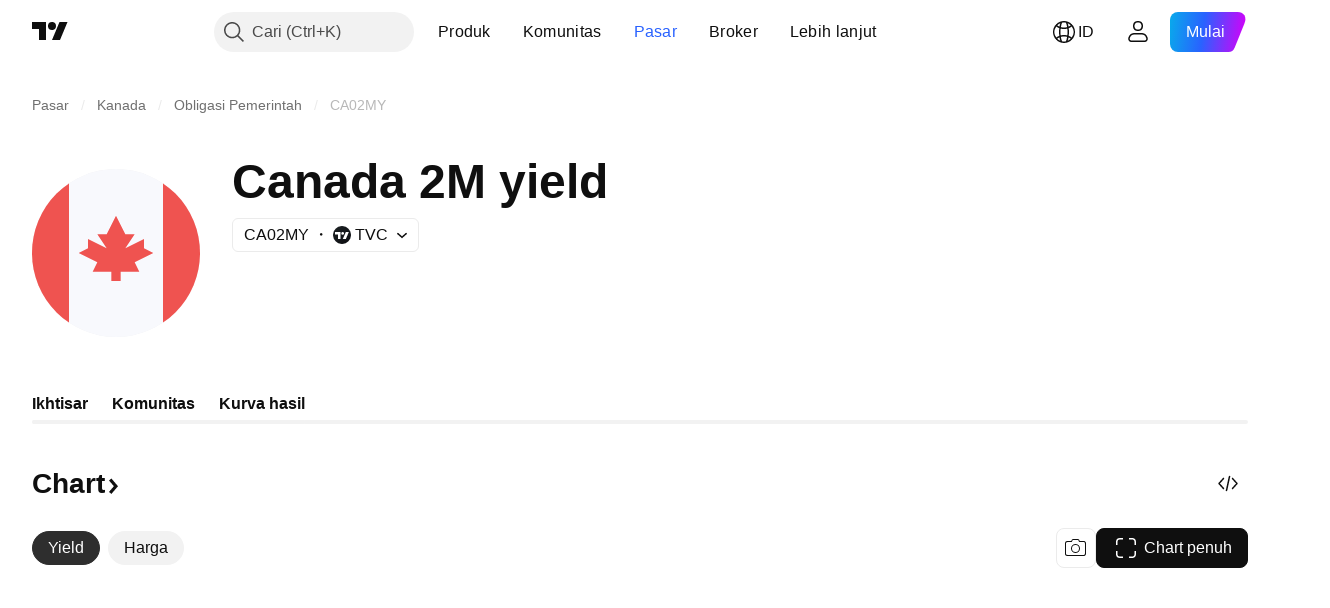

--- FILE ---
content_type: application/javascript; charset=utf-8
request_url: https://static.tradingview.com/static/bundles/category_base.396a78f04ef16dfc2baf.js
body_size: 1342
content:
(self.webpackChunktradingview=self.webpackChunktradingview||[]).push([[15445],{914487:(e,t)=>{var r;!function(){"use strict";var n={}.hasOwnProperty;function o(){for(var e=[],t=0;t<arguments.length;t++){var r=arguments[t];if(r){var s=typeof r;if("string"===s||"number"===s)e.push(r);else if(Array.isArray(r)&&r.length){var a=o.apply(null,r);a&&e.push(a)}else if("object"===s)for(var p in r)n.call(r,p)&&r[p]&&e.push(p)}}return e.join(" ")}e.exports?(o.default=o,e.exports=o):void 0===(r=function(){return o}.apply(t,[]))||(e.exports=r)}()},984930:e=>{e.exports={}},873813:e=>{e.exports={}},199464:e=>{e.exports={}},237149:e=>{e.exports={}},185278:e=>{e.exports={}},638545:e=>{e.exports={}},759645:e=>{e.exports={waves:"waves-KY22vitn","count-digit-up":"count-digit-up-KY22vitn"}},942601:e=>{e.exports={}},189036:e=>{e.exports={}},241229:e=>{e.exports={}},383591:e=>{e.exports={}},652932:e=>{e.exports={}},994178:(e,t,r)=>{"use strict";var n=r(967121);function o(){}function s(){}s.resetWarningCache=o,e.exports=function(){function e(e,t,r,o,s,a){if(a!==n){var p=new Error("Calling PropTypes validators directly is not supported by the `prop-types` package. Use PropTypes.checkPropTypes() to call them. Read more at http://fb.me/use-check-prop-types");throw p.name="Invariant Violation",p}}function t(){return e}e.isRequired=e;var r={array:e,bool:e,func:e,number:e,object:e,string:e,symbol:e,any:e,arrayOf:t,element:e,elementType:e,instanceOf:t,node:e,objectOf:t,oneOf:t,oneOfType:t,shape:t,exact:t,checkPropTypes:s,resetWarningCache:o};return r.PropTypes=r,r}},221896:(e,t,r)=>{e.exports=r(994178)()},967121:e=>{"use strict";e.exports="SECRET_DO_NOT_PASS_THIS_OR_YOU_WILL_BE_FIRED"},336334:(e,t,r)=>{"use strict";var n=r(129365);t.createRoot=n.createRoot,t.hydrateRoot=n.hydrateRoot},647291:(e,t,r)=>{"use strict";r.r(t);r(638545),r(759645),r(942601),r(189036),r(241229),r(984930),r(383591),r(652932),r(873813),r(237149),r(199464),r(185278);Promise.all([r.e(52682),r.e(72519),r.e(96004),r.e(50911)]).then(r.t.bind(r,768943,23))},209187:(e,t,r)=>{"use strict";r(647291),r(445881)},16708:(e,t,r)=>{"use strict";r.d(t,{default:()=>a});var n=r(321639),o=r(907138);const s=function(e,t){return(0,n.default)(e,t,(function(t,r){return(0,o.default)(e,r)}))};const a=(0,r(83695).default)((function(e,t){return null==e?{}:s(e,t)}))},856770:(e,t,r)=>{"use strict";r.d(t,{nanoid:()=>n});let n=(e=21)=>crypto.getRandomValues(new Uint8Array(e)).reduce(((e,t)=>e+=(t&=63)<36?t.toString(36):t<62?(t-26).toString(36).toUpperCase():t>62?"-":"_"),"")}},e=>{e.O(0,[15445],(()=>{[52682,72519,96004,50911,84693,57296,36295,23108,64624,70914,71319].map(e.E)}),5);e.O(0,[3212,48072,50865,71544,19024,63665,5709,45448,46680,23038,96872,90687,44591,47139,51493,15215,296,11486,49135,76331,30457,79306,30411,47405,65006,54396,66917,6449,13676,35835,14929,29365,26153,2490,67851,43201,31185,49085,14100,44387,47421,64141,6552,36717,28052,9225,65581,45881],(()=>{return t=209187,e(e.s=t);var t}));e.O()}]);

--- FILE ---
content_type: application/javascript; charset=utf-8
request_url: https://static.tradingview.com/static/bundles/id_ID.31923.419a61be4f5fb9fd889e.js
body_size: 7638
content:
(self.webpackChunktradingview=self.webpackChunktradingview||[]).push([[31923,23567,83308,46266,29821,68404,53044],{896010:a=>{a.exports=["Tetap"]},473899:a=>{a.exports=["Hak milik"]},905591:a=>{a.exports=["Sebanding"]},678765:a=>{a.exports=["Nilai"]},270532:a=>{a.exports=["Instrumen"]},307622:a=>{a.exports=["Chart penuh"]},646839:a=>{a.exports=["Candle"]},759076:a=>{a.exports=["Corak Chart Candle"]},13810:a=>{a.exports=["Corak Chart Area"]},519346:a=>{a.exports={en:["Area"]}},618690:a=>{a.exports=["Garis dengan penanda"]},374499:a=>{a.exports=["Garis tahap"]},161904:a=>{a.exports=["oleh {username}"]},76121:a=>{a.exports={en:["Yield"]}},59529:a=>{a.exports=["Harga"]},384547:a=>{a.exports={en:["YTM"]}},361145:a=>{a.exports=["Harga"]},980278:a=>{a.exports=["Kapitalisasi pasar"]},278088:a=>{a.exports={en:["Chart"]}},181920:a=>{a.exports=["Harga"]},546909:a=>{a.exports=["Skrip berbayar"]},661703:a=>{a.exports=["Komentar"]},827564:a=>{a.exports={en:["CUSIP"]}},287285:a=>{a.exports={en:["FIGI"]}},580876:a=>{a.exports={en:["ISIN"]}},932393:a=>{a.exports={en:["Auto"]}},535534:a=>{a.exports={en:["Broker"]}},310287:a=>{a.exports=["Bursa"]},849483:a=>{a.exports=["Bulanan"]},724211:a=>{a.exports=["Konsumer"]},701898:a=>{a.exports=["Iklim"]},477496:a=>{a.exports=["Bisnis"]},648926:a=>{a.exports=["PDB"]},547308:a=>{a.exports=["Pemerintah"]},171968:a=>{a.exports=["Energi"]},704844:a=>{a.exports=["Favorit"]},411848:a=>{a.exports=["Perumahan"]},981964:a=>{a.exports=["Kesehatan"]},896171:a=>{a.exports=["Tenaga Kerja"]},95399:a=>{a.exports=["Uang"]},154679:a=>{a.exports=["Harga"]},199711:a=>{a.exports=["Pajak"]},148591:a=>{a.exports={en:["Trade"]}},268791:a=>{a.exports=["Tanggal IPO"]},205494:a=>{a.exports=["Kapitalisasi pasar"]},168495:a=>{a.exports=["Lihat data dan detail terbaru di TradingView sekarang {symbolPageUrl}"]},189088:a=>{a.exports=["Tambahkan ke kalender"]},732880:a=>{a.exports=["Data akan segera muncul di sini."]},614940:a=>{a.exports=["IPO yang akan datang: {date}"]},886403:a=>{a.exports=["IPO sedang berlangsung"]},642426:a=>{a.exports=["{symbol} diperkirakan akan go public hari ini!"]},955174:a=>{a.exports={en:["Boost"]}},712461:a=>{a.exports=["Unit"]},78706:a=>{a.exports={en:["NAV"]}},702141:a=>{a.exports=["Tidak dapat menunjukkan ini pada anda"]},437602:a=>{a.exports=["Tidak ada data"]},899814:a=>{a.exports=["dtk"]},832149:a=>{a.exports=["pada {date}"]},670568:a=>{a.exports=["10 tahun"]},598360:a=>{a.exports=["3 bulan"]},106565:a=>{a.exports={en:["5G"]}},474941:a=>{a.exports={en:["COGS"]}},49844:a=>{a.exports={en:["CEO"]}},240758:a=>{a.exports=["Suku bunga kupon"]},568301:a=>{a.exports=["Jumlah pembayaran kupon"]},735449:a=>{a.exports=["Obligasi tertutup"]},5458:a=>{a.exports=["Koin"]},505280:a=>{a.exports=["Rasio ekuitas umum Tier 1"]},309939:a=>{a.exports=["Komite"]},781699:a=>{a.exports=["Perlengkapan komunikasi"]},681152:a=>{a.exports=["Konservatif"]},686643:a=>{a.exports=["Konstruksi & engineering"]},844053:a=>{a.exports=["Konsumer"]},403092:a=>{a.exports=["Penambang tembaga"]},544935:a=>{a.exports={
en:["Copycat"]}},366039:a=>{a.exports=["Korporasi, didukung aset"]},124065:a=>{a.exports=["Perusahaan, pinjaman bank"]},327597:a=>{a.exports=["Perusahaan, berbasis luas"]},313403:a=>{a.exports=["Perusahaan, konvertibel"]},366047:a=>{a.exports=["Perusahaan, lebih dipilih"]},666949:a=>{a.exports=["Kategori"]},665937:a=>{a.exports={en:["Cannabis"]}},512800:a=>{a.exports=["Analisis kecukupan modal"]},845910:a=>{a.exports=["Analisis alokasi modal"]},927369:a=>{a.exports=["Kenaikan modal"]},579806:a=>{a.exports=["Pasar modal"]},273893:a=>{a.exports={en:["Cash & equivalents"]}},969354:a=>{a.exports=["Kasino & permainan"]},745455:a=>{a.exports=["Perubahan (1Y)"]},744e3:a=>{a.exports=["Corak Chart Garis Dengan Penanda"]},729737:a=>{a.exports=["Corak Chart Garis Tahap"]},931955:a=>{a.exports=["Cuplikan chart"]},910209:a=>{a.exports=["Lihat analisis {screenshotName} saya di @TradingView: {url}"]},968763:a=>{a.exports=["Downgrade Kredit"]},763968:a=>{a.exports=["Peringkat kredit"]},820521:a=>{a.exports={en:["Crossover"]}},977143:a=>{a.exports=["Hedging mata uang, Dividen"]},540490:a=>{a.exports=["Hedging mata uang, ESG"]},430456:a=>{a.exports=["Hedging mata uang, Setara"]},158792:a=>{a.exports=["Hedging mata uang, Bursa-spesifik"]},689536:a=>{a.exports=["Hedging mata uang, Fundamental"]},686208:a=>{a.exports=["Hedging mata uang, Pertumbuhan"]},394735:a=>{a.exports=["Hedging mata uang, Volatilitas rendah"]},341835:a=>{a.exports=["Hedging mata uang, Multi-faktor"]},123457:a=>{a.exports=["Hedging mata uang, Terbebani harga"]},937789:a=>{a.exports=["Hedging mata uang, Teknikal"]},244983:a=>{a.exports=["Hedging mata uang, Vanilla"]},832979:a=>{a.exports=["Hedging mata uang, Nilai"]},930249:a=>{a.exports=["Peringkat {grade} saat ini yang diberikan oleh Standard & Poor's."]},650871:a=>{a.exports=["Peringkat {ratingName} saat ini yang diberikan oleh Standard & Poor's."]},333858:a=>{a.exports=["Kustomisasi kurva"]},685634:a=>{a.exports=["Keamanan cyber"]},707169:a=>{a.exports={en:["AMT-free"]}},433585:a=>{a.exports=["Tampilan agregat dari peringkat profesional."]},411827:a=>{a.exports=["Menganalisis dampak"]},619485:a=>{a.exports=["Tentang {symbol_name}"]},229550:a=>{a.exports=["Keuntungan absolut"]},38801:a=>{a.exports=["Luar angkasa & pertahanan"]},248577:a=>{a.exports=["Agresif"]},439931:a=>{a.exports=["Pertanian"]},290787:a=>{a.exports=["Sepanjang waktu"]},336974:a=>{a.exports=["Tertinggi sepanjang masa"]},440332:a=>{a.exports=["Perangkat lunak aplikasi"]},205518:a=>{a.exports=["Segera setelah tersedia, Anda akan melihatnya di sini. Sementara itu, Anda dapat menjelajahi kurva untuk negara lain."]},339578:a=>{a.exports=["Sesuai dengan peraturan bursa, {exchange} menyediakan data — bahkan data gratis yang tertunda — hanya untuk skema berbayar kami."]},764171:a=>{a.exports=["Asia / Pasifik"]},753409:a=>{a.exports=["Aset"]},844530:a=>{a.exports=["Pengelolaan aset dan bank kustodian"]},663860:a=>{a.exports=["Aset-Aset"]},300674:a=>{a.exports=["Aset yang dikelola/Assets under management (AUM)"]},365297:a=>{
a.exports=['Saat ini, {exchange} tidak menyediakan data berdasarkan persyaratan perjanjian kami saat ini dengan anda. Namun anda dapat menambahkannya secara gratis hanya dengan mengatakan "Saya bersedia" pada persyaratan kami yang telah diubah.']},100723:a=>{a.exports=["Produsen kendaraan"]},724137:a=>{a.exports=["Kemunduran"]},646596:a=>{a.exports=["Kelompok"]},122163:a=>{a.exports={en:["Beta"]}},713834:a=>{a.exports={en:["Big Tech"]}},732821:a=>{a.exports={en:["Blockchain"]}},298134:a=>{a.exports=["Merek"]},416128:a=>{a.exports=["Jatuh tempo yang panjang"]},296973:a=>{a.exports=["Pasar luas, didukung aset"]},429863:a=>{a.exports=["Pasar luas, berbasis luas"]},366772:a=>{a.exports=["Teknologi luas"]},750489:a=>{a.exports={en:["Broad thematic"]}},660725:a=>{a.exports=["Berbasis luas"]},746041:a=>{a.exports=["Ritel skala besar"]},186815:a=>{a.exports={en:["Buy-write"]}},21530:a=>{a.exports=["Jatuh tempo pembayaran penuh"]},933845:a=>{a.exports=["Jatuh tempo pembayaran penuh, Fundamental"]},219848:a=>{a.exports=["PDB"]},111898:a=>{a.exports=["Mengerti"]},229078:a=>{a.exports=["Pemerintah, agensi"]},432340:a=>{a.exports=["Pemerintah, berbasis luas"]},836142:a=>{a.exports=["Pemerintah, terkait inflasi"]},423052:a=>{a.exports=["Pemerintah, otoritas lokal/kota"]},113543:a=>{a.exports=["Pemerintah, didukung hipotek"]},975058:a=>{a.exports=["Pemerintah, mata uang non-asli"]},683778:a=>{a.exports=["Pemerintah, treasury"]},217455:a=>{a.exports=["Penambang emas"]},764964:a=>{a.exports=["Dapatkan widget"]},456363:a=>{a.exports=["Kemajuan genomik"]},214921:a=>{a.exports=["Geografi"]},436962:a=>{a.exports=["Kelompok Global ex-US"]},825852:a=>{a.exports=["Profit bruto / Gross profit"]},722610:a=>{a.exports=["Perkembangan"]},975450:a=>{a.exports=["Unduh dan bagikan"]},281141:a=>{a.exports=["Data yang {exchange} sediakan kepada pengguna kami dapat diakses dengan mengisi perjanjian bursa. Jangan khawatir, hanya perlu beberapa klik."]},61654:a=>{a.exports=["Rentang Hari"]},827323:a=>{a.exports=["Harian"]},807072:a=>{a.exports=["Mata uang pasar berkembang"]},495210:a=>{a.exports=["Hutang"]},683830:a=>{a.exports=["Tingkat dan cakupan utang"]},504705:a=>{a.exports=["Hapus postingan"]},678692:a=>{a.exports=["Sertifikat penitipan efek"]},644805:a=>{a.exports=["Sertifikat penitipan efek"]},186980:a=>{a.exports=["Derivatif"]},523519:a=>{a.exports=["Bank Terdiversifikasi"]},5311:a=>{a.exports=["Diversifikasi logam & pertambangan"]},874906:a=>{a.exports=["Perlakuan dividen"]},823581:a=>{a.exports=["Ekonomi digital"]},640360:a=>{a.exports=["Pembayaran digital"]},547853:a=>{a.exports=["Perlakuan pajak distribusi"]},741599:a=>{a.exports=["Distribusi"]},901759:a=>{a.exports={en:["Distributor"]}},856723:a=>{a.exports=["Durasi"]},953682:a=>{a.exports=["Hedging durasi"]},141901:a=>{a.exports=["Perkiraan EPS"]},220491:a=>{a.exports={en:["ESG"]}},307928:a=>{a.exports=["EURO STOXX 50 jangan menengah"]},284848:a=>{a.exports=["EURO STOXX 50 jangka pendek"]},965611:a=>{a.exports=["Lingkungan"]},764694:a=>{a.exports=["Perlengkapan & layanan energi"]},
853818:a=>{a.exports=["Edukasi"]},277010:a=>{a.exports=["Pilihan editor"]},340239:a=>{a.exports=["Sebanding"]},808248:a=>{a.exports=["Berdenominasi Euro"]},524144:a=>{a.exports=["Peristiwa pemicu"]},371960:a=>{a.exports=["Jangka waktu yang diperpanjang"]},260119:a=>{a.exports=["Bursa terdaftar"]},638062:a=>{a.exports=["Bursa-spesifik"]},909326:a=>{a.exports=["Eksklusif"]},483415:a=>{a.exports=["Biaya & penyesuaian"]},799852:a=>{a.exports=["Jelajahi kurva lainnya"]},27726:a=>{a.exports=["Didirikan"]},574864:a=>{a.exports=["Makanan, minuman & tembakau"]},862699:a=>{a.exports=["Gagal menandatangani Kesepakatan Bursa"]},966475:a=>{a.exports=["Unggulan"]},783364:a=>{a.exports=["Tetap"]},918363:a=>{a.exports=["Alokasi aset tetap"]},570280:a=>{a.exports={en:["FinTech"]}},658537:a=>{a.exports=["Bursa & Data keuangan"]},846822:a=>{a.exports=["Analisis posisi keuangan"]},565410:a=>{a.exports=["Jasa keuangan"]},475812:a=>{a.exports={en:["Flash"]}},510413:a=>{a.exports=["Suku bunga floating"]},422059:a=>{a.exports=["Arus kas bebas"]},430360:a=>{a.exports=["Frekuensi"]},483861:a=>{a.exports=["Likuiditas kontrak berjangka"]},122725:a=>{a.exports=["Aliran dana (1Y)"]},978561:a=>{a.exports={en:["G20"]}},270465:a=>{a.exports=["Poin data penting"]},275648:a=>{a.exports=["Teruskan membaca"]},889587:a=>{a.exports={en:["H1 {year}"]}},599124:a=>{a.exports={en:["H2 {year}"]}},462203:a=>{a.exports=["Hotel, restoran & rekreasi"]},949659:a=>{a.exports=["Hotel, resort & kapal pesiar"]},496538:a=>{a.exports=["Perumahan"]},521133:a=>{a.exports=["Berapa banyak kontrak berjangka yang telah diperdagangkan selama sesi trading"]},873357:a=>{a.exports=["Terdaftar di Hong Kong"]},149576:a=>{a.exports=["Berita utama"]},316199:a=>{a.exports=["Kantor pusat"]},240722:a=>{a.exports=["Perlengkapan perawatan kesehatan"]},19956:a=>{a.exports=["Perlengkapan dan layanan perawatan kesehatan"]},525574:a=>{a.exports=["Perlengkapan & pasokan perawatan kesehatan"]},461641:a=>{a.exports=["Penyedia & layanan perawatan kesehatan"]},720012:a=>{a.exports=["Teknologi perawatan kesehatan"]},861021:a=>{a.exports=["Strategi hedge fund"]},784813:a=>{a.exports=["Negara dengan imbal hasil tinggi"]},560146:a=>{a.exports={en:["High beta"]}},764547:a=>{a.exports=["Saya bersedia"]},115657:a=>{a.exports=["Saya membutuhkan ini, silakan upgrade"]},353852:a=>{a.exports=["Harga penawaran IPO"]},888719:a=>{a.exports=["Penting"]},970797:a=>{a.exports=["Dalam specie"]},33288:a=>{a.exports=["Pengeluaran Int."]},800690:a=>{a.exports=["Pengeluaran Int. & Non-int."]},618345:a=>{a.exports=["Pengeluaran & PCL Int."]},508530:a=>{a.exports=["Media & Layanan Interaktif"]},442883:a=>{a.exports=["Suku bunga"]},752158:a=>{a.exports=["Menengah"]},627876:a=>{a.exports={en:["Internet"]}},799957:a=>{a.exports=["Layanan dan insfrastruktur Internet"]},643550:a=>{a.exports=["Kapitalisasi pasar terbalik"]},398520:a=>{a.exports=["Naskah khusus undangan. Hubungi penulisnya untuk mendapatkan akses."]},578897:a=>{a.exports=["Skrip khusus-undangan. Akses telah diberikan kepada anda."]},182437:a=>{
a.exports=["Pendapatan"]},935721:a=>{a.exports=["Pendapatan & kenaikan modal"]},340899:a=>{a.exports=["Jenis pajak penghasilan"]},511169:a=>{a.exports=["Logam industri"]},279272:a=>{a.exports=["Inflasi"]},95210:a=>{a.exports=["Hedging inflasi"]},395037:a=>{a.exports=["Terlindungi inflasi"]},842738:a=>{a.exports=["Infrastruktur"]},135073:a=>{a.exports=["Asuransi"]},461661:a=>{a.exports=["Cadangan asuransi"]},505483:a=>{a.exports=["Cadangan, klaim dan premi asuransi"]},844808:a=>{a.exports=["Pengidentifikasi"]},542058:a=>{a.exports=["Bergabung gratis"]},482127:a=>{a.exports=["Ups, terlalu banyak boost"]},716349:a=>{a.exports=["Eksplorasi & produksi minyak & gas"]},919412:a=>{a.exports=["Perlengkapan & layanan minyak & gas"]},496702:a=>{a.exports=["Penyulingan dan pemasaran minyak & gas"]},174004:a=>{a.exports=["Minyak, gas & bakan bakar konsumsi"]},208078:a=>{a.exports={en:["Ok"]}},965358:a=>{a.exports=["Biaya operasional"]},725776:a=>{a.exports=["Pendapatan operasional"]},258784:a=>{a.exports=["Optimal"]},554223:a=>{a.exports=["Komoditas optimal"]},97781:a=>{a.exports=["Pembukaan"]},359150:a=>{a.exports=["Osilator"]},19625:a=>{a.exports=["Karbon rendah"]},228625:a=>{a.exports=["Volatilitas rendah"]},457662:a=>{a.exports=["Cadangan kerugian piutang"]},268900:a=>{a.exports=["Pinjaman dan simpanan nasabah"]},409009:a=>{a.exports=["Pembelian"]},865603:a=>{a.exports=["Buy-Sell"]},799731:a=>{a.exports=["Volatilitas buy/sell"]},978069:a=>{a.exports=["Sepertinya tidak ada yang dilaporkan untuk saat ini"]},470185:a=>{a.exports=["Bertingkat"]},674596:a=>{a.exports=["Produk Kenyamanan"]},537395:a=>{a.exports=["Peralatan dan layanan ilmu pengetahuan kehidupan"]},447150:a=>{a.exports=["Tautan disalin ke papan klip"]},344703:a=>{a.exports=["MLP"]},851572:a=>{a.exports=["Rata-Rata Pergerakan"]},718367:a=>{a.exports=["Mobilitas"]},5042:a=>{a.exports={en:["Moderate"]}},920752:a=>{a.exports=["Cukup agresif"]},252656:a=>{a.exports=["Cukup konservatif"]},709632:a=>{a.exports={en:["Momentum"]}},624785:a=>{a.exports=["Jatuh tempo"]},687178:a=>{a.exports=["Tingkat keuntungan modal jangka panjang maksimum"]},622315:a=>{a.exports=["Tingkat keuntungan modal jangka pendek maksimum"]},644982:a=>{a.exports=["Suplai maksimum"]},25940:a=>{a.exports=["Kontrak berjangka yang dikelola"]},411844:a=>{a.exports=["Gaya manajemen"]},781293:a=>{a.exports=["Pasar netral"]},80764:a=>{a.exports=["Kap Pasar"]},420067:a=>{a.exports=["Nilai pasar"]},314758:a=>{a.exports=["Logam"]},604871:a=>{a.exports=["Logam & pertambangan"]},598247:a=>{a.exports=["Meksiko dan Amerika Selatan"]},440632:a=>{a.exports=["Media & hiburan"]},675955:a=>{a.exports={en:["Merger arbitrage"]}},603065:a=>{a.exports=["Timur Tengah / Afrika"]},718355:a=>{a.exports=["Millennial"]},383392:a=>{a.exports=["Multi-faktor"]},108021:a=>{a.exports=["Terdaftar di NASDAQ"]},338011:a=>{a.exports=["Tidak ada data yang tersedia"]},577936:a=>{a.exports=["Tidak ada berita di sini"]},929821:a=>{a.exports={en:["Note For Author"]}},194550:a=>{a.exports=["Pendapatan / biaya Non-Opeasional"]},704601:a=>{
a.exports=["Pendapatan/pengeluaran non-operasional"]},484897:a=>{a.exports=["Pendapatan non-operasional"]},722010:a=>{a.exports=["Pengeluaran Non-int."]},526355:a=>{a.exports=["Sumber daya alam"]},362747:a=>{a.exports=["Pendapatan Bersih (FY)"]},321395:a=>{a.exports=["Pendapatan bersih / Karyawan (1Y)"]},868773:a=>{a.exports=["Pinjaman bersih"]},127691:a=>{a.exports=["Berikutnya"]},587615:a=>{a.exports=["Tanggal laporan berikutnya"]},660632:a=>{a.exports=["Slide berikutnya"]},102833:a=>{a.exports=["Negatif"]},469647:a=>{a.exports=["Terbatas"]},944970:a=>{a.exports=["Energi nuklir"]},538948:a=>{a.exports=["Sumber"]},99895:a=>{a.exports=["Perangkat lunak & layanan"]},314842:a=>{a.exports=["Maaf, data ini tidak tersedia pada paket gratis"]},920650:a=>{a.exports=["Maaf, data ini tidak termasuk untuk anda saat ini"]},76834:a=>{a.exports=["Maaf, ini hanya tersedia untuk pengguna terdaftar"]},137372:a=>{a.exports=["Maaf, berita ini tidak tersedia untuk saat ini"]},549515:a=>{a.exports=["Jadwal"]},545214:a=>{a.exports=["Skrip ini diproteksi"]},397667:a=>{a.exports=["Lihat perjanjian"]},419198:a=>{a.exports=["Kriteria pemilihan"]},808981:a=>{a.exports=["Buyback saham"]},981857:a=>{a.exports=["Total saham beredar / Total shares outstanding"]},918665:a=>{a.exports=["Penjualan"]},986508:a=>{a.exports=["Tampilkan lebih sedikit"]},43750:a=>{a.exports=["Perlihatkan lebih banyak"]},941651:a=>{a.exports=["Ukuran dan corak"]},623823:a=>{a.exports=["Masuk untuk membaca berita eksklusif"]},286764:a=>{a.exports=["Penambang perak"]},394380:a=>{a.exports=["Dollar Singapura"]},259163:a=>{a.exports=["Aset tunggal"]},946843:a=>{a.exports=["Ruang angkasa"]},539552:a=>{a.exports=["Keuangan khusus"]},230445:a=>{a.exports=["Produsen baja"]},286108:a=>{a.exports=["Berdenominasi Sterling"]},482133:a=>{a.exports=["Strategi"]},915477:a=>{a.exports=["Struktur"]},751726:a=>{a.exports=["Merangkum tentang apa yang disarankan oleh indikator."]},183607:a=>{a.exports=["Rangkuman"]},613163:a=>{a.exports=["Simbol"]},653261:a=>{a.exports=["Kebijakan klaim"]},704013:a=>{a.exports=["Positif"]},766641:a=>{a.exports=["Pasangan"]},396955:a=>{a.exports=["Maskapai penumpang"]},140726:a=>{a.exports=["Transportasi penumpang darat"]},191083:a=>{a.exports=["Pasif"]},673523:a=>{a.exports=["Tahun lalu"]},878708:a=>{a.exports=["Lima tahun sebelumnya"]},430333:a=>{a.exports=["Bulan lalu"]},44656:a=>{a.exports=["Kuartal lalu"]},692281:a=>{a.exports=["Dipegang secara fisik"]},796526:a=>{a.exports=["Farmasi, biotek & ilmu pengetahuan kehidupan"]},666082:a=>{a.exports=["Indikator Pine Script®"]},780270:a=>{a.exports=["Perpustakaan Pine Script®"]},69263:a=>{a.exports=["Strategi Pine Script®"]},374438:a=>{a.exports=["Logam berharga"]},460399:a=>{a.exports=["Premi yang diperoleh"]},898309:a=>{a.exports={en:["Pretax income"]}},832123:a=>{a.exports=["Sebelumnya"]},768812:a=>{a.exports=["Penutupan sebelumnya"]},120374:a=>{a.exports=["Slide sebelumnya"]},250441:a=>{a.exports=["Harga dalam USD"]},197346:a=>{a.exports=["Harga dalam {currency}"]},997504:a=>{a.exports=["Terbebani harga"]},
570821:a=>{a.exports=["Penasihat utama"]},195595:a=>{a.exports=["Berbasis prinsip"]},546371:a=>{a.exports=["Ide pribadi"]},563550:a=>{a.exports=["Skrip pribadi"]},936248:a=>{a.exports=["Produksi"]},606874:a=>{a.exports=["Asuransi properti & kasualitas"]},676941:a=>{a.exports=["Hak milik"]},29511:a=>{a.exports=["Penyedia"]},271718:a=>{a.exports={en:["Q1 {year}"]}},998210:a=>{a.exports={en:["Q2 {year}"]}},77326:a=>{a.exports={en:["Q3 {year}"]}},244138:a=>{a.exports={en:["Q4 {year}"]}},479092:a=>{a.exports={en:["REITs"]}},358191:a=>{a.exports=["Robotika"]},275189:a=>{a.exports=["Robotika & AI"]},95728:a=>{a.exports=["Retail - diskresioner dan pokok"]},641695:a=>{a.exports=["Didukung pendapatan"]},102858:a=>{a.exports=["Pendapatan (FY)"]},664840:a=>{a.exports=["Pendapatan / Karyawan (1Y)"]},597305:a=>{a.exports=["Konversi pendapatan ke keuntungan"]},872459:a=>{a.exports=["Perkiraan pendapatan"]},353415:a=>{a.exports=["Bank regional"]},825807:a=>{a.exports=["Muat Kembali"]},743354:a=>{a.exports=["Kerja jarak jauh"]},941348:a=>{a.exports=["Energi terbarukan"]},604341:a=>{a.exports=["Periode laporan"]},808036:a=>{a.exports=["Metode replikasi"]},949774:a=>{a.exports=["Cadangan terhadap total modal"]},480361:a=>{a.exports={en:["Risk"]}},580874:a=>{a.exports=["Paritas risiko"]},468085:a=>{a.exports=["Risk premium"]},102593:a=>{a.exports={en:["S&P 500"]}},404077:a=>{a.exports=["S&P 500 jangka menengah"]},169633:a=>{a.exports=["S&P 500 jangka menengah"]},643075:a=>{a.exports=["Dunia"]},137314:a=>{a.exports=["Air"]},56752:a=>{a.exports=["Antusiasme yang sangat tinggi! Turunkan sedikit antusiasme anda, pelajari chart kami lalu coba kembali nanti."]},233499:a=>{a.exports=["Mingguan"]},632427:a=>{a.exports=["Bobot"]},355820:a=>{a.exports=["Skema pembebanan"]},206302:a=>{a.exports=["Berapa harga sebuah simbol pada akhir sesi trading terakhirnya. Klik untuk mempelajari lebih lanjut."]},718946:a=>{a.exports=["Berapa harga sebuah simbol pada awal sesi trading saat ini. Klik untuk mempelajari lebih lanjut."]},596110:a=>{a.exports=["Apa yang ada di dalam dana"]},817198:a=>{a.exports=["Rasio total modal"]},838399:a=>{a.exports=["Total simpanan"]},192621:a=>{a.exports=["Total pengeluaran operasi"]},977293:a=>{a.exports=["Total suplai"]},496239:a=>{a.exports=["10 holding teratas"]},570682:a=>{a.exports=["Top 10 bobot"]},549437:a=>{a.exports=["Ekonomi top 20"]},661992:a=>{a.exports=["Pajak & Lainnya"]},148460:a=>{a.exports=["Peralatan taktis"]},207371:a=>{a.exports=["Ambil cuplikan"]},295142:a=>{a.exports=["Durasi target"]},349257:a=>{a.exports=["Tenor target"]},85211:a=>{a.exports=["Teknikal"]},309703:a=>{a.exports=["Telekomunikasi"]},445:a=>{a.exports=["Harga high dan low yang telah dicapai simbol sejauh ini selama sesi trading ini. Klik untuk mempelajari lebih lanjut."]},927292:a=>{a.exports=["Harga teoritis"]},432375:a=>{a.exports=["Saat ini tidak ada data pendapatan yang dapat ditampilkan untuk periode yang dipilih."]},241834:a=>{a.exports=["Tinggal satu langkah lagi"]},979401:a=>{
a.exports=["Info ini bukan rekomendasi untuk apa yang seharusnya anda lakukan secara pribadi, jadi mohon untuk tidak mengambil data ini sebagai saran investasi. Seperti halnya pada trade manapun, look first, then leap."]},370243:a=>{a.exports=["Tick"]},253309:a=>{a.exports=["Rasio modal tier 1"]},53061:a=>{a.exports=["Berjenjang"]},466173:a=>{a.exports=["Kayu"]},862119:a=>{a.exports=["Waktu"]},577948:a=>{a.exports=["Masa sejak peluncuran"]},353320:a=>{a.exports=["Masa sejak terdaftar"]},412816:a=>{a.exports=["Layanan pemrosesan transaksi & pembayaran"]},562018:a=>{a.exports=["Mengikuti tren"]},648323:a=>{a.exports=["Dua kali sebulan"]},948467:a=>{a.exports=["Berdenominasi Dollar A.S."]},160587:a=>{a.exports=["Pendapatan/pengeluaran yang tidak biasa"]},905628:a=>{a.exports=["Tidak dapat menambahkan bursa {exchange} kedalam kesepakatan"]},33890:a=>{a.exports=["Premi yang belum dibayarkan terhadap total modal"]},411719:a=>{a.exports=["Tidak dikenal"]},341582:a=>{a.exports=["Jangka sangat pendek"]},283308:a=>{a.exports=["Diupdate"]},758836:a=>{a.exports=["hedging volatilitas"]},533250:a=>{a.exports=["Nilai"]},909232:a=>{a.exports={en:["Vanilla"]}},711952:a=>{a.exports=["Variabel"]},386464:a=>{a.exports=["Varian"]},674109:a=>{a.exports=["Video game & eSport"]},72363:a=>{a.exports=["Anda telah diberitahu"]},680013:a=>{a.exports=["Kurva imbal hasil untuk obligasi negara ini tidak tersedia saat ini"]},872484:a=>{a.exports=["{count} total kepemilikan"]},30552:a=>{a.exports=["{exchange} menyediakan data hanya untuk pengguna terdaftar kami, jadi untuk mendapatkannya anda harus mendaftar ke akun TradingView."]},563609:a=>{a.exports=["{shortName}"]},435212:a=>{a.exports=["{shortName} indeks"]},934100:a=>{a.exports=["{shortName}"]},256768:a=>{a.exports=["{shortName}"]},944650:a=>{a.exports=["{title} disalin ke clipboard"]},311206:a=>{a.exports=["hari"]},97042:a=>{a.exports=["jam"]},992574:a=>{a.exports=["mnt"]},90718:a=>{a.exports=["{count} mendorong"]},446494:a=>{a.exports=["{count} komentar"]}}]);

--- FILE ---
content_type: application/javascript; charset=utf-8
request_url: https://static.tradingview.com/static/bundles/17072.9426612e816da1675688.js
body_size: 9744
content:
(self.webpackChunktradingview=self.webpackChunktradingview||[]).push([[17072],{849531:e=>{e.exports={xxsmall:"xxsmall-gv2kWNUy",xsmall:"xsmall-gv2kWNUy",small:"small-gv2kWNUy",medium:"medium-gv2kWNUy",large:"large-gv2kWNUy",xlarge:"xlarge-gv2kWNUy",floatingButton:"floatingButton-gv2kWNUy",contentSlot:"contentSlot-gv2kWNUy",round:"round-gv2kWNUy",square:"square-gv2kWNUy"}},506961:e=>{e.exports={container:"container-IJWxYDAe",items:"items-IJWxYDAe",internal:"internal-IJWxYDAe",offsetZone:"offsetZone-IJWxYDAe internal-IJWxYDAe","scroll-button":"scroll-button-IJWxYDAe internal-IJWxYDAe",visible:"visible-IJWxYDAe",leftScrollButton:"leftScrollButton-IJWxYDAe scroll-button-IJWxYDAe internal-IJWxYDAe",rightScrollButton:"rightScrollButton-IJWxYDAe scroll-button-IJWxYDAe internal-IJWxYDAe",intersectionZone:"intersectionZone-IJWxYDAe internal-IJWxYDAe"}},841613:e=>{e.exports={blockIcon:"blockIcon-JMh4y6KH"}},244101:e=>{e.exports={container:"container-j5AQ_Jl6"}},603653:e=>{e.exports={section:"section-erXD6bFb",widgets:"widgets-erXD6bFb"}},32915:e=>{e.exports={container:"container-NLb9uYB8",filmstripItems:"filmstripItems-NLb9uYB8"}},614089:e=>{e.exports={noData:"noData-ml4k1cvE",noDataIcon:"noDataIcon-ml4k1cvE",noDataText:"noDataText-ml4k1cvE"}},125373:e=>{e.exports={container:"container-dkZGhsyD",link:"link-dkZGhsyD",titleContainer:"titleContainer-dkZGhsyD",title:"title-dkZGhsyD",subTitle:"subTitle-dkZGhsyD"}},488817:e=>{e.exports={logo:"logo-OqBfSaEf"}},662266:e=>{e.exports={dataMode:"dataMode-t9ccEaDX",sessionStatus:"sessionStatus-t9ccEaDX",container:"container-t9ccEaDX"}},160527:e=>{e.exports={container:"container-MounR3ug",value:"value-MounR3ug",unit:"unit-MounR3ug",symbolLast:"symbolLast-MounR3ug"}},162109:e=>{e.exports={up:"up-Bxh1N34l",down:"down-Bxh1N34l",growing:"growing-Bxh1N34l",falling:"falling-Bxh1N34l"}},526160:e=>{e.exports={card:"card-oLjlGb8d",content:"content-oLjlGb8d",arrow:"arrow-oLjlGb8d",wrap:"wrap-oLjlGb8d",text:"text-oLjlGb8d"}},286807:e=>{e.exports={container:"container-KzjYSOih",wrap:"wrap-KzjYSOih",block:"block-KzjYSOih",fadeLeft:"fadeLeft-KzjYSOih",fadeRight:"fadeRight-KzjYSOih"}},254820:(e,t,r)=>{"use strict";function n(e){return e.includes(":")?e.split(":"):["",e]}r.d(t,{splitSymbolName:()=>n})},19605:(e,t,r)=>{"use strict";r.d(t,{FloatingButton:()=>c});var n=r(779474),a=r(914487),o=r.n(a),i=r(849531),s=r.n(i);function c(e){const{size:t="medium",shape:r="round",ariaLabel:a,iconSlot:i,...c}=e;return n.createElement("button",{...c,className:o()(s().floatingButton,s()[t],s()[r]),type:"button","aria-label":a},n.createElement("span",{className:s().contentSlot}," ",i," "))}},508263:(e,t,r)=>{"use strict";r.d(t,{Filmstrip:()=>h});var n=r(779474),a=r(914487),o=r.n(a),i=r(627889),s=r(19605),c=r(81108),l=r(804298),u=r(793164),m=r(901732),d=r(838078),p=r.n(d),f=r(384605),g=r.n(f),v=r(506961),S=r.n(v);const h=(0,n.forwardRef)((function(e,t){const{className:r,itemsClassName:a,scrollBtnWrapper:d,scrollLeftBtnWrapper:f,scrollRightBtnWrapper:v,isRtl:h,onScroll:y,ariaLabelPrevBtn:x,ariaLabelNextBtn:b}=e,[N,C]=(0,
n.useState)(null),E=(0,l.useFunctionalRefObject)(C),w=(0,n.useRef)(!1),[k,D]=(0,n.useState)(!1),[P,L]=(0,n.useState)(!1);return n.createElement("div",{className:o()(S().container,r),ref:t},n.createElement("div",{className:o()(S().items,a),ref:E,onScroll:y},n.createElement("div",{className:S().offsetZone}),N&&n.createElement(u.IntersectionZone,{className:S().intersectionZone,position:-1,intersectionCb:function(e){if(e.isIntersecting)return void D(!1);D(!0)},root:E}),n.createElement("div",{className:o()(S().leftScrollButton,d,f,k&&S().visible)},n.createElement(s.FloatingButton,{ariaLabel:x,shape:"round",size:"large",iconSlot:n.createElement(c.Icon,{icon:p()}),onClick:()=>F(-1)})),e.children,n.createElement("div",{className:o()(S().rightScrollButton,d,v,P&&S().visible)},n.createElement(s.FloatingButton,{ariaLabel:b,shape:"round",size:"large",iconSlot:n.createElement(c.Icon,{icon:g()}),onClick:()=>F(1)})),N&&n.createElement(u.IntersectionZone,{className:S().intersectionZone,position:1,intersectionCb:function(e){if(e.isIntersecting)return void L(!1);L(!0)},root:E}),n.createElement("div",{className:S().offsetZone})));function F(e){if(!N||w.current)return;w.current=!0;const{scrollLeft:t,offsetWidth:r}=N,n=parseInt(getComputedStyle(N).getPropertyValue("--filmstrip-gap")),a=e*(h()?-1:1);!function(e,t,r,n=350){(0,m.animate)({onStep(t,r){e.scrollLeft=r},from:e.scrollLeft,to:t,easing:i.easingFunc.easeInOutCubic,duration:n,onComplete:r})}(N,t+a*(r+n),(()=>{w.current=!1}))}}))},887179:(e,t,r)=>{"use strict";r.d(t,{BlockIcon:()=>l});var n=r(914487),a=r.n(n),o=r(779474),i=r(204033),s=r(841613),c=r.n(s);const l=o.forwardRef(((e,t)=>{const{className:r,icon:n,ariaLabel:s,ariaLabelledby:l,title:u,...m}=e,d=m;return o.createElement(i.CommonIcon,{className:a()(r,c().blockIcon),ref:t,icon:n,ariaLabel:s,ariaLabelledby:l,title:u,...d})}))},579979:(e,t,r)=>{"use strict";r.d(t,{FilmstripWithAnalytics:()=>u});var n=r(779474),a=r(88434),o=r(452988),i=r(508263),s=r(760701),c=r(170739),l=r(630672);const u=(0,n.forwardRef)((function(e,t){const{children:r}=e,{eventName:u,include:m}=(0,n.useContext)(c.AnalyticsContext),d=(0,n.useRef)(!1),p=(0,n.useRef)(null),[f,g]=(0,o.useRefsMap)(),v=(0,n.useCallback)((0,a.default)((function(e){u&&(0,s.sendEvent)(u,e,l.AnalyticsAction.CLICK,{uiObject:l.AnalyticsUIObject.SCROLL_BUTTON},{include:m})}),300),[]),S=(0,n.useCallback)((0,a.default)((()=>d.current=!1),100),[]),h=f.current?.keys(),y=(0,n.useMemo)((()=>u?n.Children.toArray(e.children).map(((e,t)=>{if(!n.isValidElement(e))return e;const r=String(e.key||t);if("ref"in e&&e.ref)return g(r)(e.ref),e;{const t=n.createRef();return g(r)(t),n.cloneElement(e,{ref:t})}})):r),[u,r]);return(0,n.useEffect)((()=>(p.current=new IntersectionObserver((e=>{if(!d.current)return;const t=e.find((e=>e.isIntersecting));t&&v(t.target)}),{threshold:1,rootMargin:"100% 0% 100% 0%"}),()=>{p.current?.disconnect()})),[]),(0,n.useEffect)((()=>{if(!f.current||!p.current)return;const e=[];return f.current.forEach((t=>{t&&"current"in t&&t.current&&(e.push(t.current),
p.current?.observe(t.current))})),()=>{e.forEach((e=>p.current?.unobserve(e)))}}),[h]),n.createElement(i.Filmstrip,{...e,ref:t,onScroll:function(){d.current=!0,S()}},y)}))},423579:(e,t,r)=>{"use strict";r.d(t,{CmsBuilder:()=>i});var n=r(779474),a=r(51703),o=r(720466);function i(e){const{config:t,widgets:r,pageContext:i}=e,s=Array.isArray(t)?t:[t];return n.createElement(a.CmsBuilderContext.Provider,{value:{widgets:r,pageContext:i}},s.map((e=>n.createElement(o.CmsBuildWidget,{key:`${e.type}-${e.id}`,...e}))))}},720466:(e,t,r)=>{"use strict";r.d(t,{CmsBuildWidget:()=>l});var n=r(779474),a=r(77357),o=r(525698),i=r(916437),s=r(51703);const c=(0,a.getLogger)("SocalPages.CmsBuilder.CmsBuildWidget");function l(e){const{renderMode:t}=(0,n.useContext)(o.AppContext),{widgets:r}=(0,n.useContext)(s.CmsBuilderContext);if(null!==r){const a=r[e.type];if(void 0===a)return u(e);const o=n.createElement(a,{key:e.id,...e});return"modern"===t?n.createElement(i.ErrorBoundary,{fallback:null,onError:t=>{c.logError(`Widget ${e.id} failed to render: ${t.message}`)},withSuspense:!0},o):o}return u(e)}function u(e){return c.logError(`Widget ${e.type} not found`),n.createElement(n.Fragment,null)}},51703:(e,t,r)=>{"use strict";r.d(t,{CmsBuilderContext:()=>n});const n=r(779474).createContext({widgets:null,pageContext:null})},154667:(e,t,r)=>{"use strict";r.d(t,{CmsPageContentIndents:()=>i});var n=r(779474),a=r(583513),o=r(244101);function i(e){const t={};return void 0!==e.config?.marginTop&&a.validVRhythmList.includes(e.config.marginTop)&&(t["--cms-page-content-margin-top"]=`var(${e.config.marginTop})`),n.createElement("div",{style:t,"data-query-type":"media",className:o.container},e.children)}},989459:(e,t,r)=>{"use strict";r.d(t,{CmsPageContent:()=>c});var n=r(779474),a=r(77357),o=r(55287),i=r(154667);const s=(0,a.getLogger)("SocialPages.CmsPageContent");function c(e){return void 0===e.nested?(s.logError("Layout widget not found nested in props"),n.createElement(n.Fragment,null)):n.createElement(i.CmsPageContentIndents,{...e},n.createElement(o.CmsPageNested,{nested:e.nested}))}c.displayName="CmsPageContent"},55287:(e,t,r)=>{"use strict";r.d(t,{CmsPageNested:()=>o});var n=r(779474),a=r(720466);function o(e){return n.createElement(n.Fragment,null,e.nested.map((e=>n.createElement(a.CmsBuildWidget,{key:`${e.type}-${e.id}`,...e}))))}},31787:(e,t,r)=>{"use strict";r.d(t,{CmsPageSection:()=>d});var n=r(779474),a=r(77357),o=r(98978),i=r(653814),s=r(325359),c=r(55287),l=r(603653),u=r(185842);const m=(0,a.getLogger)("SocalPages.CmsBuilder.CmsBuilderLayoutWidget");function d(e){const{nested:t,...r}=e,[a,u]=(0,o.useActiveWidgetObserver)();return void 0===e.nested?(m.logError("Layout widget not found nested in props"),n.createElement(n.Fragment,null)):n.createElement(s.CmsPageSectionContext.Provider,{value:a},n.createElement("section",{className:l.section,ref:u,"data-an-section-id":r.id},n.createElement(i.CmsBaseWidget,{...r,size:r.size||"l"},n.createElement("div",{className:l.widgets},n.createElement(c.CmsPageNested,{nested:e.nested})))))}d.validateProps=e=>{
(0,u.assert)(Boolean(e.nested&&e.nested?.length>0),"Nested required")},d.displayName="CmsPageSection"},325359:(e,t,r)=>{"use strict";r.d(t,{CmsPageSectionContext:()=>n});const n=r(779474).createContext(!1)},143137:(e,t,r)=>{"use strict";r.d(t,{cmsForwardRef:()=>a});var n=r(779474);const a=e=>(0,n.forwardRef)(e)},670318:(e,t,r)=>{"use strict";r.d(t,{extractPageConfig:()=>o});var n=r(939291),a=r(750586);function o(e){return e.meta.pageConfig.map((t=>i(t,e))).filter(Boolean)}function i(e,t){if("string"==typeof e)return s(e,t);if(Array.isArray(e))return e.map((e=>i(e,t)));if(null==e)return e;if("object"==typeof e){const r={};for(const n in e)if(Object.prototype.hasOwnProperty.call(e,n)){const o=e[n];(0,a.default)(o)?r[n]=s(o,t,e.optional):r[n]=i(o,t)}return r}return e}function s(e,t,r){if(e.includes("__layers__.")){const r=(0,n.default)(t,e.replace("__layers__.",""));if(void 0===r)return;return i(r,t)}return e}},630643:(e,t,r)=>{"use strict";r.d(t,{prepareCmsConfig:()=>u});var n=r(670318);var a=r(77357),o=r(185842);function i(e,t){Array.isArray(e)&&(0,o.assert)(Boolean(e.length),"Data is required"),"object"==typeof e&&(0,o.assert)(Boolean(Object.keys(e).length>0),"Data is required"),(0,o.assert)(Boolean(e),"Data is required")}const s=["page-content","category-page-content","page-section","layout-columns"];const c=(0,a.getLogger)("CMS.ConfigValidation");function l(e,t,r){return e.map((e=>{if(!e)return null;"nested"in e&&e.nested&&(e.nested=l(e.nested,t,r));const n=e.type in t?t[e.type]:i;try{return n(e,r),e}catch(t){return e.optional?null:function(e,t){r=t,"string"==typeof r&&s.includes(r)||c.logError(e);var r;return null}(t instanceof Error?` ${t.message} in ${e.type} widget`:String(t),e.type)}})).filter((e=>null!==e))}function u(e,t){const r=(0,n.extractPageConfig)(e),a=function(e){const t={};return Object.entries(e).forEach((([e,r])=>{"validateProps"in r&&"function"==typeof r.validateProps&&(t[e]=r.validateProps)})),t}(t);return l(r,a,e.context.request_context)}},104920:(e,t,r)=>{"use strict";r.d(t,{formatDaysToMaturity:()=>h,formatDiscountPremiumToNav:()=>v,formatMonth:()=>S,formatPercentWithPlaceholder:()=>f,formatPercentWithPlaceholderOrZero:()=>g});var n=r(729193),a=r(594461),o=r(149299),i=r(547622),s=r(290641),c=r(19272);var l=r(362373),u=r(862847);const m={days:e=>n.t(null,{plural:"{number} days",count:e,replace:{number:e.toString()}},r(245262)),months:e=>n.t(null,{plural:"{number} months",count:e,replace:{number:e.toString()}},r(720893)),years:e=>n.t(null,{plural:"{number} years",count:e,replace:{number:e.toString()}},r(830874))},d=(0,l.getLocaleIso)(),p=d&&`${d}-u-hc-h23`;function f(e){return e?(new a.PercentageFormatter).format(e,{useRtlFormat:!1}):void 0}function g(e){return 0===e?"0%":f(e)}const v=(0,o.numberFormattersParsersChain)({chain:[(0,i.significantFixedNumberMagnitudeStep)({decimalPlaces:1,onIntegerBehavior:"hideDecimalPointAndZeros"}),(0,s.signumStep)({negativeSign:s.longMinusSign}),(0,c.suffixStep)({suffix:"%"})]}).format;function S(e){if(e)try{return new Intl.DateTimeFormat(p,{month:"short",
year:"numeric"}).format(new Date(e))}catch(t){return e}}function h(e,t){if("number"!=typeof e)return;if(e<2)return(0,u.formatCalendarDaysDiff)(e);const r=new Date(t||Date.now()),n=new Date(t||Date.now());n.setDate(n.getDate()+e);let a=n.getFullYear()-r.getFullYear(),o=n.getMonth()-r.getMonth(),i=n.getDate()-r.getDate();if(i<0){o--;i+=new Date(n.getFullYear(),n.getMonth(),0).getDate()}return o<0&&(a--,o+=12),a?m.years(a):o?m.months(o):m.days(i)}},583513:(e,t,r)=>{"use strict";r.d(t,{validBreakpointsList:()=>n,validVRhythmList:()=>a});const n=["container-mf-phone-vertical","container-mf-phone-landscape","container-mf-tablet-vertical","container-mf-tablet-landscape","container-mf-laptop","container-mf-desktop-medium","container-mf-desktop-large","container-mf-desktop-extra-large","container-mf-laptop-widgetbar","container-mf-desktop-medium-widgetbar","container-mf-desktop-large-widgetbar","container-mf-desktop-extra-large-widgetbar"],a=["--v-rhythm-header-1-space","--v-rhythm-header-2-space","--v-rhythm-header-3-space","--v-rhythm-footer-1-space","--v-rhythm-footer-2-space","--v-rhythm-footer-3-space","--v-rhythm-spacing-1","--v-rhythm-spacing-2","--v-rhythm-spacing-3","--v-rhythm-spacing-4","--v-rhythm-spacing-5"]},900793:(e,t,r)=>{"use strict";r.d(t,{FilmstripTickerCardWrapper:()=>l});var n=r(779474),a=r(914487),o=r.n(a),i=r(196768),s=r(579979),c=r(32915);const l=(0,n.forwardRef)(((e,t)=>{const{className:r,itemsClassName:a}=e;return n.createElement(s.FilmstripWithAnalytics,{ref:t,className:o()(c.container,r),itemsClassName:o()(c.filmstripItems,a),isRtl:i.isRtl},e.children)}));l.displayName="FilmstripTickerCardWrapper"},180942:(e,t,r)=>{"use strict";r.d(t,{TickerCardContentNoData:()=>d});var n=r(779474),a=r(729193),o=r(914487),i=r.n(o),s=r(81108),c=r(179580);function l(e){if(void 0===e.children)return n.createElement(n.Fragment,null,e.text);const[t,r]=function(e){const t=e.split(" ");return[t.shift(),t.length?" "+t.join(" "):""]}(e.text);return n.createElement(n.Fragment,null,n.createElement("span",{className:"i-no-break"},e.children,t),r)}var u=r(614089),m=r(179556);function d(e){const{hasNoPermissionForData:t,showIcon:o=!1}=e,d=function(){if(t)return a.t(null,{context:"symbol_data"},r(702141));return a.t(null,{context:"symbol_data"},r(437602))}();return n.createElement("div",{className:u.noData},n.createElement("span",{className:i()(u.noDataText,"apply-overflow-tooltip"),"data-overflow-tooltip-text":d},o&&t&&n.createElement(s.Icon,{icon:m,className:i()(u.noDataIcon,"apply-common-tooltip"),title:(0,c.getWarningTextForFreeUsers)()}),n.createElement(l,{text:d})))}},481331:(e,t,r)=>{"use strict";r.d(t,{TickerCardHeader:()=>m});var n=r(779474),a=r(914487),o=r.n(a),i=r(302140),s=r(662266);function c(e){const{className:t}=e;return n.createElement("div",{className:a(s.container,t)},n.createElement("span",{className:a(s.dataMode,"js-data-mode")}),n.createElement("span",{className:a(s.sessionStatus,"js-symbol-session-status")}))}var l=r(194967),u=r(125373);function m(e){
const{href:t,title:r,proName:a,subtitle:s,withSymbolInfo:m}=e,d=(0,n.useContext)(i.TooltipChartContext),p=t?l.LinkComponentWithAnalyticsClick:l.DivComponentWithAnalyticsClick;return n.createElement(p,{analyticUiObject:l.AnalyticsUIObject.SYMBOL,analyticUiObjectValue:a,analyticLink:t||null,href:t,className:o()(u.container,t&&u.link)},n.createElement("div",{className:u.titleContainer},n.createElement("span",{className:o()(u.title,!d&&"apply-overflow-tooltip"),"data-overflow-tooltip-text":d?void 0:r},r),m&&n.createElement(c,null)),s&&n.createElement("span",{className:o()(u.subTitle,"apply-overflow-tooltip"),"data-overflow-tooltip-text":s},s))}},590595:(e,t,r)=>{"use strict";r.d(t,{TickerCardLogo:()=>c});var n=r(779474),a=r(914487),o=r.n(a),i=r(706972),s=r(488817);function c(e){const{logoUrls:t,placeholderLetter:r,size:a}=e;return n.createElement(i.CircleLogoAny,{logoUrls:t,size:a??"medium",placeholderLetter:r,className:o()(s.logo)})}},695949:(e,t,r)=>{"use strict";r.d(t,{TickerCardValueAndUnit:()=>s});var n=r(779474),a=r(914487),o=r.n(a),i=r(160527);function s(e){const{value:t,unit:r,unitClassName:a,valueClassName:s,gridAreaName:c,justifyContent:l,unitQuoteTickerFieldClassName:u,valueQuoteTickerFieldClassName:m}=e;return n.createElement("span",{className:i.container,style:{gridArea:c,justifyContent:l}},n.createElement("span",{className:o()(i.value,m,s)},t),n.createElement("span",{className:o()(i.unit,u,a),translate:"no"},r))}},331803:(e,t,r)=>{"use strict";r.d(t,{useQuoteTickerForAdapter:()=>l});var n=r(779474),a=r(197486),o=r(77357),i=r(123817),s=r(162109);const c=(0,o.getLogger)("UseQuoteTickerForAdapter.QuoteTicker");function l(e){const{tickerCardRef:t,proName:o,isTickerActive:l,quoteSession:m,customUnitFormatter:d}=e,[p,f]=(0,n.useState)(!1),[g,v]=(0,n.useState)(!1),[S,h]=(0,n.useState)(!1),[y,x]=(0,n.useState)(),[b,N]=(0,n.useState)(),[C,E]=(0,n.useState)();return(0,n.useEffect)((()=>{const e=t.current;if(!e)return;let n=u.get(e);if(!l)return void n?.disable();if(n)return n.enable(),()=>n?.disable();const a=new AbortController;return(0,i.respectAbort)(a.signal,Promise.resolve().then(r.bind(r,747421))).then((t=>{n=new t.QuoteTicker(o,e,{dontDyePrice:!0,signPositive:!0,signNegative:!0,quoteSession:m,lastPriceHighlightDiffOnly:!0,changeDirectionUpClass:s.up,changeDirectionDownClass:s.down,lastGrowingClass:s.growing,lastFallingClass:s.falling,dataModeClassSuffix:"--for-ticker-card",sessionStatusClassSuffix:"--for-ticker-card",sessionStatusIcon:!0,permissionDeniedHook:()=>v(!0),setStateHook:w}),u.set(e,n)})).catch((e=>(0,i.isAbortError)(e)?void 0:c.logError("QuoteTicker session load error"))),()=>{a?.abort(),n?.disable()}}),[l]),{hasNoQuoteData:p,hasNoPermissionForQuoteData:g,isInited:S,marketStatus:y,customUnit:b,metricYtm:C};function w(e,t,r){r&&!(0,a.isNumber)(e.last_price)&&f(!0),d&&N(d(`${e.currency_code}/${e.unit_id}`)),h(Boolean(r)),x(e.current_session),E(e.metric_ytm)}}const u=new WeakMap},1318:(e,t,r)=>{"use strict";r.d(t,{DEFAULT_THEME:()=>c,SeeAllCard:()=>l})
;var n=r(779474),a=r(81108),o=r(194967),i=r(974862),s=r(526160);const c=s,l=(0,n.forwardRef)((function(e,t){const{children:r,style:s,theme:l=c,...u}=e,m="href"in u?o.LinkComponentWithAnalyticsClick:o.DivComponentWithAnalyticsClick;return n.createElement(m,{analyticUiObject:o.AnalyticsUIObject.SEE_ALL,analyticUiObjectValue:o.AnalyticsUIObjectValue.LINK,analyticLink:"href"in u?u.href:null,className:l.card,style:s,ref:t,...u},n.createElement("p",{className:l.content},n.createElement("span",{className:l.wrap},n.createElement("span",{className:l.text},r)," ",n.createElement(a.Icon,{className:l.arrow,icon:i}))))}))},726813:(e,t,r)=>{"use strict";r.d(t,{scanDataToBaseTickerCardData:()=>u});var n=r(795491),a=r(291318),o=r(10401),i=r(741175),s=r(855303),c=r(821261);const l=(0,n.getLogoUrlResolver)();function u(e,t){const{d:r,s:u}=e,{description:m,descriptionRaw:d}=function(e,t,r){const n=(0,c.validateMandatoryScanValue)(e[t.description],"",{ticker:r,scanColumnName:"description"}),o=e[t.expiration],i=e[t["indicator-description"]];return{description:o?s.dateFormatFunctions["MMM yyyy"]((0,a.getDateFromYYYYMMDD)(o.toString()),!0):i?i.toString():n,descriptionRaw:n}}(r,t,u),p=l.collectSymbolLogoUrls({logoId:(0,i.toStringOrUndefined)(r[t.logoid]),baseCurrencyLogoId:(0,i.toStringOrUndefined)(r[t.base_currency_logoid]),currencyLogoId:(0,i.toStringOrUndefined)(r[t.currency_logoid])},n.LogoSize.Medium);let f={proName:(0,c.validateMandatoryScanValue)(u,"",{ticker:"unknown",scanColumnName:"proName"}),title:m,instrumentName:m,placeholderLetter:d[0],link:(0,o.getSymbolPagePath)({proName:u,type:r[t.type],typespecs:r[t.typespecs]}),logoUrls:p};if(void 0!==t.type&&(f={...f,type:(0,i.toStringOrUndefined)(r[t.type])}),void 0!==t.typespecs&&(f={...f,typespecs:r[t.typespecs]}),void 0!==t.name&&(f={...f,shortName:(0,i.toStringOrUndefined)(r[t.name])}),void 0!==t.currency){const e=r[t.currency];f={...f,currency:(0,i.toStringOrUndefined)(e)}}if(void 0!==t.close){const e=r[t.close];f={...f,change:(0,i.toNumberOrUndefined)(e)}}if(void 0!==t.currency_code){const e=r[t.currency_code];f={...f,currencyCode:(0,i.toStringOrUndefined)(e)}}if(void 0!==t["unit-id"]){const e=r[t["unit-id"]];f={...f,unitId:(0,i.toStringOrUndefined)(e)}}if(void 0!==t["value-unit-id"]){const e=r[t["value-unit-id"]];f={...f,valueUnitId:(0,i.toStringOrUndefined)(e)}}if(void 0!==t.measure){const e=r[t.measure];f={...f,measure:(0,i.toStringOrUndefined)(e)}}return f}},98978:(e,t,r)=>{"use strict";r.d(t,{useActiveWidgetObserver:()=>o});var n=r(779474),a=r(630783);function o(){const[e,t]=(0,n.useState)(!1);return[e,(0,a.useIntersectionObserver)((e=>{const r=e.some((e=>e.isIntersecting));r&&t(r)}),{rootMargin:"50% 0px"})]}},821261:(e,t,r)=>{"use strict";r.d(t,{validateMandatoryScanValue:()=>a});const n=(0,r(77357).getLogger)("validateScanColumnValue");function a(e,t,r){if(null==e){const{scanColumnName:a,ticker:o}=r||{};return n.logError(`< ${o} ${a} value is ${e} >`),t}return e}},38434:(e,t,r)=>{"use strict";r.d(t,{getUniqTickerSymbols:()=>o});var n=r(140875);const a=(0,
r(77357).getLogger)("TickerCards");function o(e){const t=(0,n.default)(e,"proName");return t.length!==e.length&&a.logWarn("Remove duplicated symbol from TickerCards symbols"),t}},302140:(e,t,r)=>{"use strict";r.d(t,{TooltipChartContext:()=>n});const n=(0,r(779474).createContext)(!1)},291318:(e,t,r)=>{"use strict";function n(e){const[t,r,n]=function(e){const t=e.toString();return[Number(t.slice(0,4)),Number(t.slice(4,6)),Number(t.slice(6))]}(e);return new Date(t,r-1,n)}r.d(t,{getDateFromYYYYMMDD:()=>n})},71153:(e,t,r)=>{"use strict";r.d(t,{FadeContainer:()=>c});var n=r(779474),a=r(914487),o=r.n(a),i=r(793164),s=r(286807);const c=(0,n.forwardRef)(((e,t)=>{const{children:r,className:a}=e,[c,l]=(0,n.useState)(!1),[u,m]=(0,n.useState)(!1),d="30000px 0px 30000px 0px";return n.createElement("div",{className:o()(s.container,a,c&&s.fadeLeft,u&&s.fadeRight)},n.createElement("div",{ref:t,className:s.wrap},n.createElement(i.IntersectionZone,{position:-1,rootMargin:d,intersectionCb:function(e){l(!e.isIntersecting)}}),n.createElement("div",{className:s.block},r),n.createElement(i.IntersectionZone,{position:1,rootMargin:d,intersectionCb:function(e){m(!e.isIntersecting)}})))}))},149299:(e,t,r)=>{"use strict";r.d(t,{numberFormattersParsersChain:()=>i});var n=r(892233);function a(e=0,t){return{magnitude:Math.abs(e),signum:e>=0?"positive":"negative",ignoreLocaleNumberFormat:t?.ignoreLocaleNumberFormat,noExponentialForm:t?.noExponentialForm}}const o={createEmptyProperties:a.bind(null,0),createPropertiesOutOfValue:a,createValueOutOfProperties:function(e){return e.magnitude*("negative"===e.signum?-1:1)}};function i(e,t){return(0,n.formattersParsersChain)({builder:o,chain:e.chain},t)}},892233:(e,t,r)=>{"use strict";r.d(t,{formattersParsersChain:()=>s,isEveryParserAbleToParse:()=>o});var n=r(524810),a=r(280008);function o(e){return e.every((e=>void 0!==e.parseStep))}function i(e,t,r){if(!o(t))return a.unparsableStep;const i=function(e){if(!o(e))return a.unparsableStep;const t=[...e].reverse();return{parseStep:e=>{let r=e.nextStepString,a=e.nextStepProperties;for(const e of t){const t=e.parseStep({nextStepString:r,nextStepProperties:a});if(!1===t.res)return t;[r,a]=t.value}return(0,n.parseSuccess)([r,a])}}}(t);return{parse:t=>{const a=i.parseStep({nextStepString:t,nextStepProperties:e.createEmptyProperties(r)});return!1===a.res?a:(0,n.parseSuccess)(e.createValueOutOfProperties(a.value[1]))},parseStep:e=>i.parseStep(e)}}function s(e,t){const r=function(e,t,r){const n=function(e){return{formatStep:t=>{let r=t.previousStepString;for(const n of e)r=n.formatStep({previousStepString:r,properties:t.properties,value:t.value});return r}}}(t);return{format:t=>n.formatStep({previousStepString:"",properties:e.createPropertiesOutOfValue(t,r),value:t}),formatStep:e=>n.formatStep(e)}}(e.builder,e.chain,t);if(!o(e.chain))return{...r,parse:void 0,parseStep:void 0};const n=i(e.builder,e.chain,t);return{...r,...n}}},524810:(e,t,r)=>{"use strict";function n(e){return{res:!0,value:e}}r.d(t,{parseSuccess:()=>n})},280008:(e,t,r)=>{"use strict";r.d(t,{
identityFormat:()=>n,unparsableStep:()=>a});const n=e=>e.previousStepString,a={parseStep:void 0}},19272:(e,t,r)=>{"use strict";r.d(t,{appendAffix:()=>o,hasAffix:()=>i,prefixStep:()=>c,suffixStep:()=>l,trimAffix:()=>a});var n=r(524810);function a(e,t,r){switch(r){case"prefix":return function(e,t){return e.startsWith(t)?e.substring(t.length):e}(e,t);case"suffix":return function(e,t){return e.endsWith(t)?e.substring(0,e.length-t.length):e}(e,t)}}function o(e,t,r){switch(r){case"prefix":return function(e,t){return t+e}(e,t);case"suffix":return function(e,t){return e+t}(e,t)}}function i(e,t,r){switch(r){case"prefix":return e.startsWith(t);case"suffix":return e.endsWith(t)}}function s(e){return{formatStep:t=>o(t.previousStepString,e.affix,e.side),parseStep:t=>(0,n.parseSuccess)([a(t.nextStepString,e.affix,e.side),t.nextStepProperties])}}function c(e){return s({affix:e.prefix,side:"prefix"})}function l(e){return s({affix:e.suffix,side:"suffix"})}},547622:(e,t,r)=>{"use strict";r.d(t,{decimalNumberMagnitudeStep:()=>c,fixedNumberMagnitudeStep:()=>d,significantFixedNumberMagnitudeStep:()=>f});var n=r(65280),a=r(148544),o=r(128556),i=r(524810);const s={positive:"roundHalfUp",negative:"roundHalfDown"};function c(e){const t=e?.standardNotationOnly;return{formatStep:e=>a.NumericFormatter.formatNoE(e.properties.magnitude,(0,n.getNumberFormat)(e.properties.ignoreLocaleNumberFormat)),parseStep:e=>{const r=(0,o.parseNumber)(e.nextStepString,(0,n.getNumberFormat)(e.nextStepProperties.ignoreLocaleNumberFormat));return t&&(isNaN(r)||/e/i.test(e.nextStepString))?{res:!1}:(0,i.parseSuccess)(["",{...e.nextStepProperties,magnitude:r}])}}}const l={floor:Math.floor,ceil:Math.ceil,roundHalfUp:e=>Math.round(e),roundHalfDown:e=>-Math.round(-e)};function u(e,t,r=s,a){let i=e.magnitude;const c=10**t/(a||1);return i*=c,i=function(e,t,r){const n="string"==typeof r?r:r[t];return l[n](e)}(i,e.signum,r),i/=c,(0,o.formatNumber)(i,(0,n.getNumberFormat)(e.ignoreLocaleNumberFormat),t,e.noExponentialForm)}function m(e,t){return+e.toFixed(t)}function d(e){const t=e?.decimalPlaces;if(void 0===t)return c();const r=e?.roundingMode,a=e?.step;return{formatStep:e=>u(e.properties,t,r,a),parseStep:e=>(0,i.parseSuccess)(["",{...e.nextStepProperties,magnitude:m((0,o.parseNumber)(e.nextStepString,(0,n.getNumberFormat)(e.nextStepProperties.ignoreLocaleNumberFormat)),t)}])}}function p(e,t,r){if(0===t)return 0;const n=a.NumericFormatter.formatNoE(e).split(".");if(n.length<=1)switch(r){case"hideDecimalPointAndZeros":return 0;case"showDecimalPointAndZeros":return t}return n[1].split("").findIndex((e=>"0"!==e))+t}function f(e){const t=e.onIntegerBehavior||"showDecimalPointAndZeros";return{formatStep:r=>u(r.properties,p(r.properties.magnitude,e.decimalPlaces,t)),parseStep:r=>{const a=(0,o.parseNumber)(r.nextStepString,(0,n.getNumberFormat)(r.nextStepProperties.ignoreLocaleNumberFormat)),s=m(a,p(a,e.decimalPlaces,t));return(0,i.parseSuccess)(["",{...r.nextStepProperties,magnitude:s}])}}}},290641:(e,t,r)=>{"use strict";r.d(t,{longMinusSign:()=>l,signumStep:()=>u})
;var n=r(19272),a=r(892233),o=r(524810),i=r(280008);function s(e){return t=>t.value>e}function c(e){const t=(r=e.cases,{formatStep:e=>{for(const t of r)if(t.matchValue(e))return t.formatStep(e);return e.previousStepString}});var r;if(!(0,a.isEveryParserAbleToParse)(e.cases))return{...t,parseStep:void 0};const n=function(e){return(0,a.isEveryParserAbleToParse)(e)?{parseStep:t=>{for(const r of e)if(r.matchString(t))return r.parseStep(t);return(0,o.parseSuccess)([t.nextStepString,t.nextStepProperties])}}:i.unparsableStep}(e.cases);return{...t,...n}}const l="−";function u(e){return function(e){return c({cases:e.cases.map((t=>({formatStep:r=>(0,n.appendAffix)(r.previousStepString,t.affix,e.side),parseStep:r=>(0,o.parseSuccess)([(0,n.trimAffix)(r.nextStepString,t.affix,e.side),void 0!==t.parse?t.parse(r):r.nextStepProperties]),matchValue:e=>void 0===t.matchValue||t.matchValue(e),matchString:r=>(0,n.hasAffix)(r.nextStepString,t.affix,e.side)})))})}({side:e.side||"prefix",cases:[{affix:e.negativeSign,matchValue:(t=0,e=>e.value<t),parse:e=>({signum:"negative",magnitude:Math.abs(e.nextStepProperties.magnitude),ignoreLocaleNumberFormat:e.nextStepProperties?.ignoreLocaleNumberFormat})},{affix:e.positiveSign??"",matchValue:s(0),parse:e=>({signum:"positive",magnitude:Math.abs(e.nextStepProperties.magnitude),ignoreLocaleNumberFormat:e.nextStepProperties?.ignoreLocaleNumberFormat})}]});var t}},179556:e=>{e.exports='<svg xmlns="http://www.w3.org/2000/svg" viewBox="0 0 18 18" width="18" height="18"><path fill="currentColor" fill-rule="evenodd" d="M6 6a3 3 0 0 1 6 0v1H6V6ZM5 7V6a4 4 0 1 1 8 0v1a2 2 0 0 1 2 2v5a2 2 0 0 1-2 2H5a2 2 0 0 1-2-2V9c0-1.1.9-2 2-2Zm3 4a1 1 0 1 1 2 0v1a1 1 0 1 1-2 0v-1Z"/></svg>'},838078:e=>{e.exports='<svg xmlns="http://www.w3.org/2000/svg" viewBox="0 0 28 28" width="28" height="28"><path fill="currentColor" d="m9.59 14 6.7 6.7 1.42-1.4-5.3-5.3 5.3-5.3-1.41-1.4L9.59 14Z"/></svg>'},384605:e=>{e.exports='<svg xmlns="http://www.w3.org/2000/svg" viewBox="0 0 28 28" width="28" height="28"><path fill="currentColor" d="m18.41 14-6.7 6.7-1.42-1.4 5.3-5.3-5.3-5.3 1.41-1.4 6.71 6.7Z"/></svg>'}}]);

--- FILE ---
content_type: application/javascript; charset=utf-8
request_url: https://static.tradingview.com/static/bundles/id_ID.5056.032304350ea5eacd6994.js
body_size: 13007
content:
(self.webpackChunktradingview=self.webpackChunktradingview||[]).push([[5056,78034,94947,49501,84693],{872629:e=>{e.exports={en:["Gamma"]}},657533:e=>{e.exports={en:["Delta"]}},799459:e=>{e.exports={en:["Rho"]}},972766:e=>{e.exports={en:["Theta"]}},10458:e=>{e.exports={en:["Vega"]}},125404:e=>{e.exports=["Ekuitas"]},182853:e=>{e.exports=["Tema"]},172013:e=>{e.exports=["Selanjutnya"]},90794:e=>{e.exports=["Bulan"]},619844:e=>{e.exports=["Tanggal pengumuman"]},935473:e=>{e.exports=["Jumlah transaksi"]},130428:e=>{e.exports=["Tanggal penawaran"]},195155:e=>{e.exports=["Harga penawaran"]},233058:e=>{e.exports=["Saham yang ditawarkan"]},205725:e=>{e.exports=["Rentang harga"]},565962:e=>{e.exports=["Pembelian"]},459463:e=>{e.exports=["Netral"]},257643:e=>{e.exports=["Penjualan"]},740483:e=>{e.exports=["Pembelian kuat"]},663037:e=>{e.exports=["Penjualan Kuat"]},884693:e=>{e.exports=Object.create(null),e.exports.Technicals_study=["Teknikal"],e.exports["*All Candlestick Patterns*_study"]=["*Seluruh Motif Candlestick*"],e.exports["24-hour Volume_study"]=["Volume 24 Jam"],e.exports["52 Week High/Low_study"]=["High/Low 52 Minggu"],e.exports.ASI_study={en:["ASI"]},e.exports["Abandoned Baby - Bearish_study"]={en:["Abandoned Baby - Bearish"]},e.exports["Abandoned Baby - Bullish_study"]={en:["Abandoned Baby - Bullish"]},e.exports["Accelerator Oscillator_study"]={en:["Accelerator Oscillator"]},e.exports["Accounts payable_study"]={en:["Accounts payable"]},e.exports["Accounts receivable - trade, net_study"]={en:["Accounts receivable - trade, net"]},e.exports["Accounts receivables, gross_study"]=["Piutang, bruto"],e.exports.Accruals_study={en:["Accruals"]},e.exports["Accrued payroll_study"]={en:["Accrued payroll"]},e.exports["Accumulated depreciation, total_study"]={en:["Accumulated depreciation, total"]},e.exports["Accumulation/Distribution_study"]=["Akumulasi/Distribusi"],e.exports["Accumulative Swing Index_study"]=["Indeks Swing Akumulatif / Accumulative Swing Index"],e.exports["Additional paid-in capital/Capital surplus_study"]={en:["Additional paid-in capital/Capital surplus"]},e.exports["Advance Decline Line_study"]=["Garis Kemajuan Kemunduran / Advance Decline Line"],e.exports["Advance Decline Ratio_study"]=["Rasio Kemajuan Kemunduran / Advance Decline Ratio"],e.exports["Advance/Decline Ratio (Bars)_study"]=["Rasio Kemajuan/Kemunduran / Advance/Decline Ratio (Bars)"],e.exports["Advance/Decline_study"]=["Kemajuan/Kemunduran / Advance/Decline"],e.exports["After tax other income/expense_study"]={en:["After tax other income/expense"]},e.exports["All Chart Patterns_study"]=["Seluruh Motif Chart"],e.exports["Altman Z-score_study"]={en:["Altman Z-score"]},e.exports["Amortization of deferred charges_study"]=["Amortisasi biaya tertangguh"],e.exports["Amortization of intangibles_study"]=["Amortisasi barang tak berwujud"],e.exports.Amortization_study=["Amortisasi / Amortization"],e.exports["Anchored Volume Profile_study"]=["Profil Volume Terjangkar"],
e.exports["Arnaud Legoux Moving Average_study"]=["Rata-Rata Pergerakan Arnaud Legoux / Arnaud Legoux Moving Average"],e.exports.Aroon_study={en:["Aroon"]},e.exports["Asset turnover_study"]={en:["Asset turnover"]},e.exports["Auto Anchored Volume Profile_study"]=["Profil Volume Terjangkar Otomatis"],e.exports["Auto Fib Extension_study"]=["Fibonacci Ekstension Otomatis"],e.exports["Auto Fib Retracement_study"]=["Fib Retracement Otomatis"],e.exports["Auto Pitchfork_study"]=["Pitchfork Otomatis"],e.exports["Auto Trendlines_study"]=["Garis Tren Otomatis"],e.exports["Average Daily Range_study"]=["Rata-rata Rentang Harian"],e.exports["Average Day Range_study"]=["Rata-Rata Rentang Harian"],e.exports["Average Directional Index_study"]=["Indeks Arah Rata-Rata / Average Directional Index"],e.exports["Average Price_study"]=["Harga Rata-Rata"],e.exports["Average True Range_study"]=["Rata-Rata Rentang Sebenarnya / Average True Range"],e.exports["Average basic shares outstanding_study"]={en:["Average basic shares outstanding"]},e.exports["Awesome Oscillator_study"]=["Osilator Awesome / Awesome Oscillator"],e.exports.BBTrend_study={en:["BBTrend"]},e.exports["Bad debt / Doubtful accounts_study"]=["Piutang macet / Piutang ragu-ragu"],e.exports["Balance of Power_study"]=["Keseimbangan dari Kekuatan / Balance of Power"],e.exports["BarUpDn Strategy_study"]=["Strategi BarUpDn"],e.exports["Basic EPS_study"]={en:["Basic EPS"]},e.exports["Basic earnings per share (Basic EPS)_study"]=["Perolehan dasar per saham / basic Earnings per share (Basic EPS)"],e.exports["Bearish Flag Chart Pattern_study"]=["Motif Chart Bendera / Flag Bearish"],e.exports["Bearish Pennant Chart Pattern_study"]=["Motif Chart Pennant/Panji Bearish"],e.exports["Beneish M-score_study"]={en:["Beneish M-score"]},e.exports["Bollinger BandWidth_study"]={en:["Bollinger BandWidth"]},e.exports["Bollinger Bands %b_study"]=["%b Bollinger Band"],e.exports["Bollinger Bands Strategy directed_study"]=["Strategi Ikat Bollinger terarahkan"],e.exports["Bollinger Bands Strategy_study"]=["Strategi Ikat Bollinger"],e.exports["Bollinger Bands_study"]=["Ikat Bollinger / Bollinger Bands"],e.exports["Bollinger Bars_study"]=["Bollinger Bar"],e.exports["Book value per share_study"]={en:["Book value per share"]},e.exports["Bull Bear Power_study"]=["Kekuatan Bull Bear"],e.exports["Bullish Flag Chart Pattern_study"]=["Motif Chart Bendera Bullish"],e.exports["Bullish Pennant Chart Pattern_study"]=["Motif Chart Bendera / Flag Bullish"],e.exports["Buyback yield %_study"]={en:["Buyback yield %"]},e.exports["COGS to revenue ratio_study"]={en:["COGS to revenue ratio"]},e.exports.CRSI_study={en:["CRSI"]},e.exports["CapEx per share_study"]=["CapEx per saham"],e.exports["Capital and operating lease obligations_study"]={en:["Capital and operating lease obligations"]},e.exports["Capital expenditures - fixed assets_study"]={en:["Capital expenditures - fixed assets"]},e.exports["Capital expenditures - other assets_study"]={en:["Capital expenditures - other assets"]},
e.exports["Capital expenditures_study"]=["Pengeluaran modal / Capital expenditures"],e.exports["Capitalized lease obligations_study"]={en:["Capitalized lease obligations"]},e.exports["Cash & equivalents_study"]={en:["Cash & equivalents"]},e.exports["Cash and short term investments_study"]={en:["Cash and short term investments"]},e.exports["Cash conversion cycle_study"]={en:["Cash conversion cycle"]},e.exports["Cash from financing activities_study"]=["Kas dari aktivitas pembiayaan"],e.exports["Cash from investing activities_study"]=["Kas dari aktivitas investasi"],e.exports["Cash from operating activities_study"]=["Kas dari aktivitas operasional"],e.exports["Cash per share_study"]=["Kas per saham"],e.exports["Cash to debt ratio_study"]={en:["Cash to debt ratio"]},e.exports["Chaikin Money Flow_study"]=["Arus Uang Chaikin / Chaikin Money Flow"],e.exports["Chaikin Oscillator_study"]=["Osilator Chaikin"],e.exports["Chaikin Volatility_study"]=["Volatilitas Chaikin"],e.exports["Chande Kroll Stop_study"]={en:["Chande Kroll Stop"]},e.exports["Chande Momentum Oscillator_study"]=["Osilator Momentum Chande"],e.exports["Change in accounts payable_study"]={en:["Change in accounts payable"]},e.exports["Change in accounts receivable_study"]={en:["Change in accounts receivable"]},e.exports["Change in accrued expenses_study"]={en:["Change in accrued expenses"]},e.exports["Change in inventories_study"]={en:["Change in inventories"]},e.exports["Change in other assets/liabilities_study"]={en:["Change in other assets/liabilities"]},e.exports["Change in taxes payable_study"]={en:["Change in taxes payable"]},e.exports["Changes in working capital_study"]=["Perubahan pada kapital berjalan"],e.exports.ChannelBreakOutStrategy_study=["StrategiBreakOutKanal"],e.exports["Chop Zone_study"]=["Zona Chop"],e.exports["Choppiness Index_study"]=["Indeks Choppiness / Choppiness Index"],e.exports["Commodity Channel Index_study"]=["Indeks Kanal Komoditas / Commodity Channel Index"],e.exports["Common dividends paid_study"]={en:["Common dividends paid"]},e.exports["Common equity, total_study"]={en:["Common equity, total"]},e.exports["Common stock par/Carrying value_study"]={en:["Common stock par/Carrying value"]},e.exports.Compare_study=["Bandingkan"],e.exports["Conditional Expressions_study"]=["Ekspresi Bersyarat"],e.exports["Connors RSI_study"]=["RSI Connors"],e.exports.ConnorsRSI_study={en:["ConnorsRSI"]},e.exports["Consecutive Up/Down Strategy_study"]=["Strategi Naik/Turun Berurutan"],e.exports["Coppock Curve_study"]=["Kurva Coppock"],e.exports["Correlation - Log_study"]=["Korelasi - Log"],e.exports["Correlation Coefficient_study"]=["Koefisien Korelasi"],e.exports["Cost of goods sold_study"]=["Harga pokok penjualan"],e.exports["Cost of goods_study"]=["Biaya barang"],e.exports["Crypto Open Interest_study"]=["Minat Terbuka Crypto"],e.exports["Cumulative Volume Delta_study"]=["Delta Volume Kumulatif"],e.exports["Cumulative Volume Index_study"]=["Indeks Volume Kumulatif"],e.exports["Cup and Handle Chart Pattern_study"]=["Motif Chart Cup and Handle"],
e.exports["Current portion of LT debt and capital leases_study"]={en:["Current portion of LT debt and capital leases"]},e.exports["Current ratio_study"]={en:["Current ratio"]},e.exports.DMI_study={en:["DMI"]},e.exports["Dark Cloud Cover - Bearish_study"]={en:["Dark Cloud Cover - Bearish"]},e.exports["Days inventory_study"]={en:["Days inventory"]},e.exports["Days payable_study"]={en:["Days payable"]},e.exports["Days sales outstanding_study"]={en:["Days sales outstanding"]},e.exports["Debt to EBITDA ratio_study"]={en:["Debt to EBITDA ratio"]},e.exports["Debt to assets ratio_study"]={en:["Debt to assets ratio"]},e.exports["Debt to equity ratio_study"]={en:["Debt to equity ratio"]},e.exports["Debt to revenue ratio_study"]={en:["Debt to revenue ratio"]},e.exports["Deferred income, current_study"]={en:["Deferred income, current"]},e.exports["Deferred income, non-current_study"]={en:["Deferred income, non-current"]},e.exports["Deferred tax assets_study"]={en:["Deferred tax assets"]},e.exports["Deferred tax liabilities_study"]={en:["Deferred tax liabilities"]},e.exports["Deferred taxes (cash flow)_study"]={en:["Deferred taxes (cash flow)"]},e.exports["Deprecation and amortization_study"]={en:["Deprecation and amortization"]},e.exports["Depreciation & amortization (cash flow)_study"]={en:["Depreciation & amortization (cash flow)"]},e.exports["Depreciation/depletion_study"]={en:["Depreciation/depletion"]},e.exports.Depreciation_study=["Depresiasi"],e.exports["Detrended Price Oscillator_study"]=["Osilator Harga Detrended / Detrended Price Oscillator"],e.exports["Diluted EPS_study"]=["EPS Terdilusi"],e.exports["Diluted earnings per share (Diluted EPS)_study"]=["Laba Dilusian per Saham (Diluted EPS)"],e.exports["Diluted net income available to common stockholders_study"]={en:["Diluted net income available to common stockholders"]},e.exports["Diluted shares outstanding_study"]={en:["Diluted shares outstanding"]},e.exports["Dilution adjustment_study"]={en:["Dilution adjustment"]},e.exports["Directional Movement Index_study"]=["Indeks Arah Pergerakan"],e.exports["Directional Movement_study"]=["Pergerakan Terarah/ Directional Movement"],e.exports["Discontinued operations_study"]={en:["Discontinued operations"]},e.exports["Divergence Indicator_study"]=["Indikator Divergen"],e.exports["Dividend payout ratio %_study"]={en:["Dividend payout ratio %"]},e.exports["Dividend yield %_study"]={en:["Dividend yield %"]},e.exports["Dividends payable_study"]={en:["Dividends payable"]},e.exports["Dividends per share - common stock primary issue_study"]={en:["Dividends per share - common stock primary issue"]},e.exports["Doji Star - Bearish_study"]={en:["Doji Star - Bearish"]},e.exports["Doji Star - Bullish_study"]={en:["Doji Star - Bullish"]},e.exports.Doji_study={en:["Doji"]},e.exports["Donchian Channels_study"]=["Kanal Donchian"],e.exports["Double Bottom Chart Pattern_study"]=["Motif Chart Double Bottom"],e.exports["Double EMA_study"]={en:["Double EMA"]},e.exports["Double Top Chart Pattern_study"]=["Motif Chart Double Top"],
e.exports["Downside Tasuki Gap - Bearish_study"]={en:["Downside Tasuki Gap - Bearish"]},e.exports["Dragonfly Doji - Bullish_study"]={en:["Dragonfly Doji - Bullish"]},e.exports["EBIT per share_study"]=["EBIT per saham"],e.exports["EBITDA margin %_study"]={en:["EBITDA margin %"]},e.exports["EBITDA per share_study"]=["EBITDA per saham"],e.exports.EBITDA_study={en:["EBITDA"]},e.exports.EBIT_study={en:["EBIT"]},e.exports["EMA Cross_study"]=["Persilangan EMA"],e.exports["EPS basic one year growth_study"]={en:["EPS basic one year growth"]},e.exports["EPS diluted one year growth_study"]={en:["EPS diluted one year growth"]},e.exports["EPS estimates_study"]={en:["EPS estimates"]},e.exports["Earnings yield_study"]=["Hasil perolehan / Earnings yield"],e.exports["Ease Of Movement_study"]={en:["Ease Of Movement"]},e.exports["Ease of Movement_study"]=["Ease Of Movement"],e.exports["Effective interest rate on debt %_study"]={en:["Effective interest rate on debt %"]},e.exports["Elder Force Index_study"]=["Indeks Kekuatan Elder / Elder Force Index"],e.exports["Elder's Force Index_study"]=["Indeks Kekuatan Elder / Elder's Force Index"],e.exports["Elders Force Index_study"]=["Indeks Kekuatan Elder"],e.exports["Elliott Wave Chart Pattern_study"]=["Motif Chart Gelombang Elliott"],e.exports["Engulfing - Bearish_study"]={en:["Engulfing - Bearish"]},e.exports["Engulfing - Bullish_study"]={en:["Engulfing - Bullish"]},e.exports["Enterprise value to EBIT ratio_study"]={en:["Enterprise value to EBIT ratio"]},e.exports["Enterprise value to EBITDA ratio_study"]={en:["Enterprise value to EBITDA ratio"]},e.exports["Enterprise value to revenue ratio_study"]={en:["Enterprise value to revenue ratio"]},e.exports["Enterprise value_study"]={en:["Enterprise value"]},e.exports.Envelope_study={en:["Envelope"]},e.exports.Envelopes_study=["Envelope"],e.exports["Equity in earnings_study"]={en:["Equity in earnings"]},e.exports["Equity to assets ratio_study"]={en:["Equity to assets ratio"]},e.exports["Evening Doji Star - Bearish_study"]={en:["Evening Doji Star - Bearish"]},e.exports["Evening Star - Bearish_study"]={en:["Evening Star - Bearish"]},e.exports["Falling Three Methods - Bearish_study"]={en:["Falling Three Methods - Bearish"]},e.exports["Falling Wedge Chart Pattern_study"]=["Motif Chart Baji / Wedge Menurun"],e.exports["Falling Window - Bearish_study"]={en:["Falling Window - Bearish"]},e.exports["Financing activities – other sources_study"]={en:["Financing activities – other sources"]},e.exports["Financing activities – other uses_study"]={en:["Financing activities – other uses"]},e.exports["Fisher Transform_study"]=["Transformasi Fisher / Fisher Transform"],e.exports["Fixed Range Volume Profile_study"]=["Profil Volume Rentang Tetap"],e.exports["Fixed Range_study"]=["Rentang Tetap"],e.exports["Float shares outstanding_study"]={en:["Float shares outstanding"]},e.exports["Free cash flow margin %_study"]={en:["Free cash flow margin %"]},e.exports["Free cash flow per share_study"]=["Arus kas bebas per saham"],
e.exports["Free cash flow_study"]=["Arus kas bebas"],e.exports["Free float_study"]={en:["Free float"]},e.exports["Fulmer H factor_study"]={en:["Fulmer H factor"]},e.exports["Funding Rate_study"]={en:["Funding Rate"]},e.exports["Funds from operations_study"]=["Dana dari operasi"],e.exports.Gaps_study=["Gap"],e.exports["Goodwill to assets ratio_study"]={en:["Goodwill to assets ratio"]},e.exports["Goodwill, net_study"]={en:["Goodwill, net"]},e.exports["Graham's number_study"]={en:["Graham's number"]},e.exports["Gravestone Doji - Bearish_study"]={en:["Gravestone Doji - Bearish"]},e.exports["Greedy Strategy_study"]=["Strategi Greedy"],e.exports["Gross margin %_study"]={en:["Gross margin %"]},e.exports["Gross profit to assets ratio_study"]={en:["Gross profit to assets ratio"]},e.exports["Gross profit_study"]=["Profit bruto / Gross profit"],e.exports["Gross property/plant/equipment_study"]={en:["Gross property/plant/equipment"]},e.exports["Guppy Multiple Moving Average_study"]=["Rata-Rata Pergerakan Berganda Guppy / Guppy Multiple Moving Average"],e.exports["Hammer - Bullish_study"]={en:["Hammer - Bullish"]},e.exports["Hanging Man - Bearish_study"]={en:["Hanging Man - Bearish"]},e.exports["Harami - Bearish_study"]={en:["Harami - Bearish"]},e.exports["Harami - Bullish_study"]={en:["Harami - Bullish"]},e.exports["Harami Cross - Bearish_study"]={en:["Harami Cross - Bearish"]},e.exports["Harami Cross - Bullish_study"]={en:["Harami Cross - Bullish"]},e.exports["Head and Shoulders Chart Pattern_study"]=["Motif Chart Head and Shoulder"],e.exports["Historical Volatility_study"]=["Volatilitas Historis"],e.exports["Hull Moving Average_study"]=["Rata-Rata Pergerakan Hull / Hull Moving Average"],e.exports["Ichimoku Cloud_study"]=["Awan Ichimoku"],e.exports.Ichimoku_study={en:["Ichimoku"]},e.exports.Impairments_study=["Penurunan"],e.exports["InSide Bar Strategy_study"]=["Strategi InSide Bar"],e.exports["Income Tax Credits_study"]=["Kredit Pajak Penghasilan"],e.exports["Income Tax, current - foreign_study"]=["Pajak penghasilan, saat ini - luar negeri"],e.exports["Income tax payable_study"]={en:["Income tax payable"]},e.exports["Income tax, current - domestic_study"]=["Pajak penghasilan, saat ini - domestik"],e.exports["Income tax, current_study"]=["Pajak penghasilan, saat ini"],e.exports["Income tax, deferred - domestic_study"]=["Pajak penghasilan, ditangguhkan - domestik"],e.exports["Income tax, deferred - foreign_study"]=["Pajak penghasilan, ditangguhkan - luar negeri"],e.exports["Income tax, deferred_study"]=["Pajak penghasilan, ditangguhkan"],e.exports["Interest capitalized_study"]={en:["Interest capitalized"]},e.exports["Interest coverage_study"]={en:["Interest coverage"]},e.exports["Interest expense on debt_study"]={en:["Interest expense on debt"]},e.exports["Interest expense, net of interest capitalized_study"]={en:["Interest expense, net of interest capitalized"]},e.exports["Inventories - finished goods_study"]={en:["Inventories - finished goods"]},e.exports["Inventories - progress payments & other_study"]={
en:["Inventories - progress payments & other"]},e.exports["Inventories - raw materials_study"]={en:["Inventories - raw materials"]},e.exports["Inventories - work in progress_study"]={en:["Inventories - work in progress"]},e.exports["Inventory to revenue ratio_study"]={en:["Inventory to revenue ratio"]},e.exports["Inventory turnover_study"]={en:["Inventory turnover"]},e.exports["Inverted Cup and Handle Chart Pattern_study"]=["Motif Chart Inverted Cup and Handle"],e.exports["Inverted Hammer - Bullish_study"]={en:["Inverted Hammer - Bullish"]},e.exports["Inverted Head and Shoulders Chart Pattern_study"]=["Motif Chart Inverted Head and Shoulder"],e.exports["Investing activities – other sources_study"]={en:["Investing activities – other sources"]},e.exports["Investing activities – other uses_study"]={en:["Investing activities – other uses"]},e.exports["Investments in unconsolidated subsidiaries_study"]={en:["Investments in unconsolidated subsidiaries"]},e.exports["Issuance of long term debt_study"]={en:["Issuance of long term debt"]},e.exports["Issuance/retirement of debt, net_study"]={en:["Issuance/retirement of debt, net"]},e.exports["Issuance/retirement of long term debt_study"]={en:["Issuance/retirement of long term debt"]},e.exports["Issuance/retirement of other debt_study"]={en:["Issuance/retirement of other debt"]},e.exports["Issuance/retirement of short term debt_study"]={en:["Issuance/retirement of short term debt"]},e.exports["Issuance/retirement of stock, net_study"]={en:["Issuance/retirement of stock, net"]},e.exports["KZ index_study"]={en:["KZ index"]},e.exports["Keltner Channel Strategy_study"]=["Strategi Kanal Keltner"],e.exports["Keltner Channels Strategy_study"]=["Strategi Kanal Keltner"],e.exports["Keltner Channels_study"]=["Kanal Keltner"],e.exports["Key stats_study"]=["Statistik kunci"],e.exports["Kicking - Bearish_study"]={en:["Kicking - Bearish"]},e.exports["Kicking - Bullish_study"]={en:["Kicking - Bullish"]},e.exports["Klinger Oscillator_study"]=["Osilator Klinger"],e.exports["Know Sure Thing_study"]={en:["Know Sure Thing"]},e.exports["Least Squares Moving Average_study"]=["Rata-Rata Pergerakan Kuadrat Terkecil / Least Squares Moving Average"],e.exports["Legal claim expense_study"]=["Biaya klaim hukum"],e.exports["Linear Regression Channel_study"]=["Kanal Regresi Linier"],e.exports["Linear Regression Curve_study"]=["Kurva Regresi Linear"],e.exports["Linear Regression Slope_study"]=["Kemiringan Regresi Linear"],e.exports["Linear Regression_study"]=["Regresi Linier"],e.exports.Liquidations_study=["Likuidasi"],e.exports["Liquidity ratios_study"]=["Rasio likuiditas"],e.exports["Long Lower Shadow - Bullish_study"]={en:["Long Lower Shadow - Bullish"]},e.exports["Long Short Accounts %_study"]=["% Long Short Akun"],e.exports["Long Upper Shadow - Bearish_study"]={en:["Long Upper Shadow - Bearish"]},e.exports["Long term debt excl. lease liabilities_study"]={en:["Long term debt excl. lease liabilities"]},e.exports["Long term debt to total assets ratio_study"]={en:["Long term debt to total assets ratio"]},
e.exports["Long term debt to total equity ratio_study"]=["Rasio utang jangka panjang terhadap total ekuitas"],e.exports["Long term debt_study"]=["Hutang jangka panjang"],e.exports["Long term investments_study"]={en:["Long term investments"]},e.exports["Long/Short Ratio Accounts_study"]=["Rasio Long/Short Akun"],e.exports["MA Cross_study"]=["Persilangan MA / MA Cross"],e.exports["MA with EMA Cross_study"]=["Persilangan MA dengan EMA"],e.exports["MA/EMA Cross_study"]=["Persilangan MA/EMA"],e.exports["MACD Strategy_study"]=["Strategi MACD"],e.exports.MACD_study={en:["MACD"]},e.exports["Majority Rule_study"]=["Aturan Mayoritas"],e.exports["Market capitalization_study"]=["Kapitalisasi pasar"],e.exports["Marubozu Black - Bearish_study"]={en:["Marubozu Black - Bearish"]},e.exports["Marubozu White - Bullish_study"]={en:["Marubozu White - Bullish"]},e.exports["Mass Index_study"]=["Indeks Massa / Mass Index"],e.exports["McGinley Dynamic_study"]=["Dinamik McGinley / McGinley Dynamic"],e.exports["Median Price_study"]=["Harga Median"],e.exports.Median_study={en:["Median"]},e.exports["Minority interest_study"]=["Suku bunga minoritas / Minority interest"],e.exports["Miscellaneous non-operating expense_study"]={en:["Miscellaneous non-operating expense"]},e.exports["Momentum Strategy_study"]=["Strategi Momentum"],e.exports.Momentum_study={en:["Momentum"]},e.exports["Money Flow Index_study"]=["Indeks Arus Uang"],e.exports["Money Flow_study"]=["Arus Uang / Money Flow"],e.exports["Moon Phases_study"]=["Fase Bulan"],e.exports["Morning Doji Star - Bullish_study"]={en:["Morning Doji Star - Bullish"]},e.exports["Morning Star - Bullish_study"]={en:["Morning Star - Bullish"]},e.exports["Moving Average Adaptive_study"]=["Rata-Rata Pergerakan Adaptif"],e.exports["Moving Average Channel_study"]=["Kanal Rata-Rata Pergerakan / Moving Average Channel"],e.exports["Moving Average Convergence Divergence_study"]=["Rata-Rata Pergerakan Konvergen Divergen / Moving Average Convergence Divergence"],e.exports["Moving Average Convergence/Divergence_study"]=["Rata-Rata Pergerakan Konvergen/Divergen / Moving Average Convergence/Divergence"],e.exports["Moving Average Double_study"]=["Rata-Rata Pergerakan Ganda"],e.exports["Moving Average Exponential_study"]=["Rata-Rata Pergerakan Eksponensial / Moving Average Exponential"],e.exports["Moving Average Hamming_study"]=["Rata-Rata Pergerakan Hamming"],e.exports["Moving Average Modified_study"]=["Rata-Rata Pergerakan Termodifikasi"],e.exports["Moving Average Multiple_study"]=["Rata-Rata Pergerakan Berganda"],e.exports["Moving Average Ribbon_study"]=["Pita Pergerakan Rata-rata"],e.exports["Moving Average Simple_study"]=["Simple Moving Average"],e.exports["Moving Average Triple_study"]=["Rata-Rata Pergerakan Tripel"],e.exports["Moving Average Weighted_study"]=["Rata-Rata Pergerakan Terbebani / Moving Average Weighted"],e.exports["Moving Average_study"]=["Rata-Rata Pergerakan / Moving Average"],e.exports["MovingAvg Cross_study"]=["Persilangan Rata-RataPerg"],
e.exports["MovingAvg2Line Cross_study"]=["Persilangan 2GarisRata-RataPerg"],e.exports["Multi-Time Period Charts_study"]=["Chart Periode Waktu Berganda"],e.exports["Net Volume_study"]=["Volume Bersih"],e.exports["Net current asset value per share_study"]={en:["Net current asset value per share"]},e.exports["Net debt_study"]=["Hutang Bersih"],e.exports["Net income (cash flow)_study"]={en:["Net income (cash flow)"]},e.exports["Net income before discontinued operations_study"]={en:["Net income before discontinued operations"]},e.exports["Net income per employee_study"]={en:["Net income per employee"]},e.exports["Net income_study"]=["Pendapatan netto"],e.exports["Net intangible assets_study"]={en:["Net intangible assets"]},e.exports["Net margin %_study"]={en:["Net margin %"]},e.exports["Net property/plant/equipment_study"]={en:["Net property/plant/equipment"]},e.exports["Non-cash items_study"]={en:["Non-cash items"]},e.exports["Non-controlling/minority interest_study"]={en:["Non-controlling/minority interest"]},e.exports["Non-operating income, excl. interest expenses_study"]={en:["Non-operating income, excl. interest expenses"]},e.exports["Non-operating income, total_study"]={en:["Non-operating income, total"]},e.exports["Non-operating interest income_study"]={en:["Non-operating interest income"]},e.exports["Note receivable - long term_study"]={en:["Note receivable - long term"]},e.exports["Notes payable_study"]={en:["Notes payable"]},e.exports["Number of employees_study"]={en:["Number of employees"]},e.exports["Number of shareholders_study"]=["Jumlah pemegang saham"],e.exports["On Balance Volume_study"]=["Volume Keseimbangan / On Balance Volume"],e.exports["On Neck - Bearish_study"]={en:["On Neck - Bearish"]},e.exports["Open Interest_study"]=["Minat Terbuka/Open Interest"],e.exports["Operating cash flow per share_study"]=["Arus kas operasional per saham"],e.exports["Operating earnings yield %_study"]={en:["Operating earnings yield %"]},e.exports["Operating expenses (excl. COGS)_study"]={en:["Operating expenses (excl. COGS)"]},e.exports["Operating income_study"]=["Pemasukan operasional"],e.exports["Operating lease liabilities_study"]={en:["Operating lease liabilities"]},e.exports["Operating margin %_study"]={en:["Operating margin %"]},e.exports["Other COGS_study"]={en:["Other COGS"]},e.exports["Other common equity_study"]={en:["Other common equity"]},e.exports["Other cost of goods sold_study"]=["Harga pokok penjualan lainnya"],e.exports["Other current assets, total_study"]={en:["Other current assets, total"]},e.exports["Other current liabilities_study"]={en:["Other current liabilities"]},e.exports["Other exceptional charges_study"]=["Biaya eksepsional lainnya"],e.exports["Other financing cash flow items, total_study"]=["Barang arus kas pembiayaan lainnya, total"],e.exports["Other intangibles, net_study"]={en:["Other intangibles, net"]},e.exports["Other investing cash flow items, total_study"]=["Barang arus kas investai lainnya, total"],e.exports["Other investments_study"]={en:["Other investments"]},
e.exports["Other liabilities, total_study"]={en:["Other liabilities, total"]},e.exports["Other long term assets, total_study"]={en:["Other long term assets, total"]},e.exports["Other non-current liabilities, total_study"]=["Kewajiban tidak lancar lainnya, total"],e.exports["Other operating expenses, total_study"]={en:["Other operating expenses, total"]},e.exports["Other receivables_study"]={en:["Other receivables"]},e.exports["Other short term debt_study"]={en:["Other short term debt"]},e.exports["OutSide Bar Strategy_study"]=["Strategi OutSide Bar"],e.exports.Overlay_study={en:["Overlay"]},e.exports["PEG ratio_study"]={en:["PEG ratio"]},e.exports["Paid in capital_study"]={en:["Paid in capital"]},e.exports["Parabolic SAR Strategy_study"]=["Strategi SAR Parabolis"],e.exports["Parabolic SAR_study"]=["SAR Parabolis"],e.exports["Per share metrics_study"]=["Metrik per saham"],e.exports.Performance_study=["Performa"],e.exports["Periodic Volume Profile_study"]=["Profil Volume Periodik"],e.exports["Piercing - Bullish_study"]={en:["Piercing - Bullish"]},e.exports["Piotroski F-score_study"]={en:["Piotroski F-score"]},e.exports["Pivot Extension Strategy_study"]=["Strategi Ekstensi Pivot"],e.exports["Pivot Points High Low_study"]=["Poin Pivot High Low"],e.exports["Pivot Points Standard_study"]=["Poin Pivot Standar"],e.exports["Pivot Reversal Strategy_study"]=["Strategi Pembalikan Pivot"],e.exports["Preferred dividends paid_study"]={en:["Preferred dividends paid"]},e.exports["Preferred dividends_study"]={en:["Preferred dividends"]},e.exports["Preferred stock, carrying value_study"]={en:["Preferred stock, carrying value"]},e.exports["Prepaid expenses_study"]={en:["Prepaid expenses"]},e.exports["Pretax equity in earnings_study"]={en:["Pretax equity in earnings"]},e.exports["Pretax income_study"]={en:["Pretax income"]},e.exports["Price Channel Strategy_study"]=["Strategi Kanal Harga"],e.exports["Price Channel_study"]=["Kanal Harga"],e.exports["Price Oscillator_study"]=["Osilator Harga"],e.exports["Price Target_study"]=["Target Harga"],e.exports["Price Volume Trend_study"]=["Tren Volume Harga / Price Volume Trend"],e.exports["Price earnings ratio forward_study"]={en:["Price earnings ratio forward"]},e.exports["Price sales ratio forward_study"]={en:["Price sales ratio forward"]},e.exports["Price to book ratio_study"]={en:["Price to book ratio"]},e.exports["Price to cash flow ratio_study"]={en:["Price to cash flow ratio"]},e.exports["Price to earnings ratio_study"]={en:["Price to earnings ratio"]},e.exports["Price to free cash flow ratio_study"]={en:["Price to free cash flow ratio"]},e.exports["Price to sales ratio_study"]={en:["Price to sales ratio"]},e.exports["Price to tangible book ratio_study"]={en:["Price to tangible book ratio"]},e.exports["Profitability ratios_study"]=["Rasio profitabilitas"],e.exports["Provision for risks & charge_study"]={en:["Provision for risks & charge"]},e.exports["Purchase of investments_study"]={en:["Purchase of investments"]},e.exports["Purchase/acquisition of business_study"]={
en:["Purchase/acquisition of business"]},e.exports["Purchase/sale of business, net_study"]=["Pembelian/penjualan dari bisnis, netto"],e.exports["Purchase/sale of investments, net_study"]=["Pembelian/Penjualan dari investasi, netto"],e.exports["Quality ratio_study"]={en:["Quality ratio"]},e.exports["Quick ratio_study"]={en:["Quick ratio"]},e.exports["RCI Ribbon_study"]={en:["RCI Ribbon"]},e.exports["RSI Divergence Indicator_study"]=["Indikator Divergence RSI"],e.exports["RSI Strategy_study"]=["Strategi RSI"],e.exports["Rank Correlation Index_study"]=["Indeks Korelasi Peringkat"],e.exports["Rate Of Change_study"]=["Kecepatan Perubahan"],e.exports["Rectangle Chart Pattern_study"]=["Motif Chart Persegi"],e.exports["Reduction of long term debt_study"]={en:["Reduction of long term debt"]},e.exports["Relative Strength Index_study"]=["Indeks Kekuatan Relatif / Relative Strength Index"],e.exports["Relative Vigor Index_study"]=["Indeks Vigor Relatif / Relative Vigor Index"],e.exports["Relative Volatility Index_study"]=["Indeks Volatilitas Relatif / Relative Volatility Index"],e.exports["Relative Volume at Time_study"]=["Volume Relatif pada Waktu"],e.exports["Repurchase of common & preferred stock_study"]={en:["Repurchase of common & preferred stock"]},e.exports["Research & development to revenue ratio_study"]={en:["Research & development to revenue ratio"]},e.exports["Research & development_study"]=["Riset & pengembangan"],e.exports["Restructuring charge_study"]=["Biaya restrukturisasi"],e.exports["Retained earnings_study"]={en:["Retained earnings"]},e.exports["Return on assets %_study"]={en:["Return on assets %"]},e.exports["Return on equity %_study"]={en:["Return on equity %"]},e.exports["Return on equity adjusted to book value %_study"]={en:["Return on equity adjusted to book value %"]},e.exports["Return on invested capital %_study"]={en:["Return on invested capital %"]},e.exports["Return on tangible assets %_study"]={en:["Return on tangible assets %"]},e.exports["Return on tangible equity %_study"]={en:["Return on tangible equity %"]},e.exports["Revenue estimates_study"]={en:["Revenue estimates"]},e.exports["Revenue one year growth_study"]={en:["Revenue one year growth"]},e.exports["Revenue per employee_study"]={en:["Revenue per employee"]},e.exports["Revenue per share_study"]=["Pendapatan per saham"],e.exports["Rising Three Methods - Bullish_study"]={en:["Rising Three Methods - Bullish"]},e.exports["Rising Wedge Chart Pattern_study"]=["Motif Chart Baji / Wedge Menaik"],e.exports["Rising Window - Bullish_study"]={en:["Rising Window - Bullish"]},e.exports["Rob Booker - ADX Breakout_study"]=["Rob Booker - Breakout ADX"],e.exports["Rob Booker - Intraday Pivot Points_study"]=["Rob Booker - Poin Pivot Intrahari"],e.exports["Rob Booker - Knoxville Divergence_study"]=["Rob Booker - Divergen Knoxville"],e.exports["Rob Booker - Missed Pivot Points_study"]=["Rob Booker - Poin Pivot Terlewati"],e.exports["Rob Booker - Reversal_study"]={en:["Rob Booker - Reversal"]},
e.exports["Rob Booker - Ziv Ghost Pivots_study"]=["Rob Booker - Pivot Bayangan / Ziv Ghost Pivots"],e.exports["SMI Ergodic Indicator/Oscillator_study"]=["Indikator/Osilator SMI Ergodic"],e.exports["SMI Ergodic Indicator_study"]=["Indikator SMI Ergodic"],e.exports["SMI Ergodic Oscillator_study"]=["Osilator SMI Ergodic"],e.exports["Sale of common & preferred stock_study"]={en:["Sale of common & preferred stock"]},e.exports["Sale of fixed assets & businesses_study"]={en:["Sale of fixed assets & businesses"]},e.exports["Sale/maturity of investments_study"]={en:["Sale/maturity of investments"]},e.exports.Seasonality_study=["Musiman"],e.exports["Selling/general/admin expenses, other_study"]=["Pengeluaran penjualan/umum/admin, lainnya"],e.exports["Selling/general/admin expenses, total_study"]=["Pengeluaran penjualan/umum/admin, total"],e.exports["Session Time Price Opportunity_study"]=["Peluang Harga Waktu Sesi"],e.exports["Session Volume HD_study"]=["Volume Sesi HD"],e.exports["Session Volume Profile HD_study"]=["Profil Volume Sesi HD"],e.exports["Session Volume Profile_study"]=["Profil Volume Sesi"],e.exports["Session Volume_study"]=["Volume Sesi"],e.exports["Shareholders' equity_study"]={en:["Shareholders' equity"]},e.exports["Shares buyback ratio %_study"]={en:["Shares buyback ratio %"]},e.exports["Shooting Star - Bearish_study"]={en:["Shooting Star - Bearish"]},e.exports["Short term debt excl. current portion of LT debt_study"]={en:["Short term debt excl. current portion of LT debt"]},e.exports["Short term debt_study"]={en:["Short term debt"]},e.exports["Short term investments_study"]={en:["Short term investments"]},e.exports["Sloan ratio %_study"]={en:["Sloan ratio %"]},e.exports["Smoothed Moving Average_study"]=["Rata-Rata Pergerakan Terhaluskan / Smoothed Moving Average"],e.exports["Solvency ratios_study"]=["Rasio solvabilitas"],e.exports["Spinning Top Black_study"]=["Spinning Top Hitam"],e.exports["Spinning Top White_study"]=["Spinning Top Putih"],e.exports["Springate score_study"]={en:["Springate score"]},e.exports["Standard Deviation_study"]=["Standar Deviasi"],e.exports["Standard Error Bands_study"]=["Ikat Standar Error"],e.exports["Standard Error_study"]=["Standar Error"],e.exports.Stoch_study={en:["Stoch"]},e.exports["Stochastic Momentum Index_study"]=["Indeks Momentum Stochastic"],e.exports["Stochastic RSI_study"]={en:["Stochastic RSI"]},e.exports["Stochastic Slow Strategy_study"]=["Strategi Stochastic Lambat"],e.exports.Stochastic_study={en:["Stochastic"]},e.exports.SuperTrend_study={en:["SuperTrend"]},e.exports["Supertrend Strategy_study"]=["Strategi Supertrend"],e.exports.Supertrend_study={en:["Supertrend"]},e.exports["Sustainable growth rate_study"]={en:["Sustainable growth rate"]},e.exports.TRIX_study={en:["TRIX"]},e.exports["Tangible book value per share_study"]={en:["Tangible book value per share"]},e.exports["Tangible common equity ratio_study"]={en:["Tangible common equity ratio"]},e.exports.Taxes_study={en:["Taxes"]},e.exports["Technical Ratings Strategy_study"]=["Strategi Peringkat Teknikal"],
e.exports["Technical Ratings_study"]=["Peringkat Teknikal"],e.exports["Three Black Crows - Bearish_study"]={en:["Three Black Crows - Bearish"]},e.exports["Three White Soldiers - Bullish_study"]={en:["Three White Soldiers - Bullish"]},e.exports["Time Price Opportunity_study"]=["Peluang Harga Waktu"],e.exports["Time Weighted Average Price_study"]=["Harga Rata-rata Terbebani Waktu"],e.exports["Tobin's Q (approximate)_study"]={en:["Tobin's Q (approximate)"]},e.exports["Total assets_study"]=["Total aset"],e.exports["Total cash dividends paid_study"]=["Total dividen tunai dibayarkan / Total cash dividends paid"],e.exports["Total common shares outstanding_study"]=["Total saham umum beredar / Total common shares outstanding"],e.exports["Total current assets_study"]=["Total aset saat ini"],e.exports["Total current liabilities_study"]=["Total liabilitas saat ini"],e.exports["Total debt per share_study"]=["Total utang per saham"],e.exports["Total debt_study"]=["Total hutang"],e.exports["Total equity_study"]=["Total ekuitas"],e.exports["Total inventory_study"]={en:["Total inventory"]},e.exports["Total liabilities & shareholders' equities_study"]={en:["Total liabilities & shareholders' equities"]},e.exports["Total liabilities_study"]=["Total liabilitas"],e.exports["Total non-current assets_study"]=["Total aset tidak lancar"],e.exports["Total non-current liabilities_study"]=["Total liabilitas tidak lancar"],e.exports["Total operating expenses_study"]=["Total pengeluaran operasi"],e.exports["Total receivables, net_study"]={en:["Total receivables, net"]},e.exports["Total revenue_study"]=["Total pendapatan"],e.exports["Trading Sessions_study"]=["Sesi trading"],e.exports["Treasury stock - common_study"]={en:["Treasury stock - common"]},e.exports["Trend Strength Index_study"]=["Indeks Kekuatan Tren"],e.exports["Tri-Star - Bearish_study"]={en:["Tri-Star - Bearish"]},e.exports["Tri-Star - Bullish_study"]={en:["Tri-Star - Bullish"]},e.exports["Triangle Chart Pattern_study"]=["Motif Chart Segitiga"],e.exports["Triple Bottom Chart Pattern_study"]=["Motif Chart Triple Bottom"],e.exports["Triple EMA_study"]={en:["Triple EMA"]},e.exports["Triple Top Chart Pattern_study"]=["Motif Chart Triple Top"],e.exports["True Strength Index_study"]=["Indeks Kekuatan Sebenarnya / True Strength Index"],e.exports["True Strength Indicator_study"]=["Indikator Kekuatan Sebenarnya / True Strength Indicator"],e.exports["Tweezer Bottom - Bullish_study"]={en:["Tweezer Bottom - Bullish"]},e.exports["Tweezer Top - Bearish_study"]={en:["Tweezer Top - Bearish"]},e.exports["Typical Price_study"]=["Harga Tipikal"],e.exports["Ultimate Oscillator_study"]=["Osilator Ultimate"],e.exports["Unrealized gain/loss_study"]=["Keuntungan/kerugian yang belum terealisasi"],e.exports["Unusual income/expense_study"]=["Unusual income/expense / Pemasukan/pengeluaran tidak biasa"],e.exports["Up/Down Volume_study"]=["Volume Naik/Turun"],e.exports["Upside Tasuki Gap - Bullish_study"]={en:["Upside Tasuki Gap - Bullish"]},e.exports["VWAP Auto Anchored_study"]=["VWAP Terjangkar Otomatis"],
e.exports.VWAP_study={en:["VWAP"]},e.exports.VWMA_study={en:["VWMA"]},e.exports["Valuation ratios_study"]=["Rasio valuasi"],e.exports["Visible Average Price_study"]=["Rata-rata Harga Terlihat"],e.exports["Visible Range Volume Profile_study"]=["Profil Volume Rentang Terlihat"],e.exports["Visible Range_study"]=["Rentang Terlihat"],e.exports.Vol_study={en:["Vol"]},e.exports["Volatility Close-to-Close_study"]=["Volatilitas Penutupan-ke-Penutupan"],e.exports["Volatility Index_study"]=["Indeks Volatilitas"],e.exports["Volatility O-H-L-C_study"]=["Volatilitas O-H-L-C"],e.exports["Volatility Stop_study"]=["Stop Volatilitas"],e.exports["Volatility Zero Trend Close-to-Close_study"]=["Volatilitas Zero Trend Penutupan-ke-Penutupan"],e.exports["Volty Expan Close Strategy_study"]=["Strategi Volty Expan Close"],e.exports["Volume Delta_study"]=["Delta Volume"],e.exports["Volume Oscillator_study"]=["Osilator Volume"],e.exports["Volume Weighted Average Price_study"]=["Harga Rata-Rata Terbebani Volume"],e.exports["Volume Weighted Moving Average_study"]=["Rata-Rata Pergerakan Terbebani Volume"],e.exports.Volume_study={en:["Volume"]},e.exports["Vortex Indicator_study"]=["Indikator Vortex"],e.exports["Williams %R_study"]=["%R Williams / Williams %R"],e.exports["Williams Alligator_study"]=["Aligator Williams / Williams Alligator"],e.exports["Williams Fractal_study"]=["Fraktal Williams / Williams Fractal"],e.exports["Williams Fractals_study"]=["Fraktal Williams"],e.exports["Williams Percent Range_study"]=["Rentang Persentase Williams / Williams Percent Range"],e.exports["Woodies CCI_study"]=["CCI Woodies"],e.exports["Working capital per share_study"]=["Modal kerja per saham"],e.exports["Zig Zag_study"]={en:["Zig Zag"]},e.exports["Zmijewski score_study"]=["Zmijewski score / Skor Zmijewski"]},597498:e=>{e.exports=["Kapas"]},225706:e=>{e.exports=["Kupon"]},606478:e=>{e.exports=["Frekuensi kupon"]},351138:e=>{e.exports=["Kakao"]},754875:e=>{e.exports=["Kopi"]},234114:e=>{e.exports=["Komoditas"]},437701:e=>{e.exports=["Layanan Komersil"]},234692:e=>{e.exports=["Layanan komunikasi"]},863437:e=>{e.exports=["Komunikasi"]},754843:e=>{e.exports=["Konsumen Tahan Lama"]},556475:e=>{e.exports=["Konsumen Tidak Tahan Lama"]},152808:e=>{e.exports=["Layanan Konsumen"]},99490:e=>{e.exports=["Kebijaksanaan konsumen"]},482804:e=>{e.exports=["Bahan pokok konsumen"]},398937:e=>{e.exports=["Kontrak"]},432572:e=>{e.exports=["Sorotan kontrak"]},799182:e=>{e.exports=["Ukuran kontrak"]},984631:e=>{e.exports=["Opsi konversi"]},147269:e=>{e.exports=["Tembaga"]},713940:e=>{e.exports=["Salin {title}"]},281079:e=>{e.exports=["Jagung"]},50039:e=>{e.exports=["Korporasi"]},136537:e=>{e.exports=["Dollar Kanada"]},227208:e=>{e.exports=["Carbon credit"]},954830:e=>{e.exports=["Kas"]},33446:e=>{e.exports=["Arus kas"]},270468:e=>{e.exports=["Suplai sirkulasi"]},349501:e=>{e.exports=["Klik disini untuk mempelajari lebih lanjut"]},454003:e=>{e.exports=["Minyak mentah"]},154350:e=>{e.exports=["Credit default swap"]},61728:e=>{e.exports=["Mata Uang"]},678168:e=>{
e.exports=["Saat Ini"]},989036:e=>{e.exports=["Amerika"]},732813:e=>{e.exports=["Tahunan"]},136909:e=>{e.exports=["Aktual"]},705982:e=>{e.exports=["Setelah pasar tutup"]},250721:e=>{e.exports=["Agensi"]},412188:e=>{e.exports=["Alternatif"]},930393:e=>{e.exports={en:["Aluminium"]}},206360:e=>{e.exports=["Kelas Aset"]},607549:e=>{e.exports=["Alokasi aset"]},805708:e=>{e.exports=["Dollar Australia"]},636994:e=>{e.exports=["Obligasi, Kas & Lainnya"]},86633:e=>{e.exports=["Neraca keuangan"]},497837:e=>{e.exports=["Bank"]},103791:e=>{e.exports=["EPS Dasar  (TTM)"]},613013:e=>{e.exports={en:["Beta (1Y)"]}},663866:e=>{e.exports=["Sebelum pasar buka"]},179413:e=>{e.exports=["Bioteknologi"]},307327:e=>{e.exports=["Kredit luas"]},757101:e=>{e.exports=["Pasar yang luas"]},815344:e=>{e.exports=["Pasar luas dari pertanian"]},274749:e=>{e.exports=["pembeli"]},198205:e=>{e.exports=["Membeli"]},166956:e=>{e.exports=["Volume beli"]},783318:e=>{e.exports=["Pemerintah"]},565294:e=>{e.exports=["Emas"]},64029:e=>{e.exports=["Minyak gas"]},186011:e=>{e.exports=["Bensin"]},325855:e=>{e.exports=["Makro global"]},296135:e=>{e.exports=["Biji-bijian"]},507729:e=>{e.exports=["Tanggal"]},564609:e=>{e.exports=["Berkembang"]},762506:e=>{e.exports=["Imbal hasil dividen (terindikasi)"]},659267:e=>{e.exports=["Dividen"]},295930:e=>{e.exports=["Diskon/Premium terhadap NAV"]},171342:e=>{e.exports=["Layanan Distribusi"]},190954:e=>{e.exports=["Tipe durasi"]},668810:e=>{e.exports=["Karyawan (FY)"]},825542:e=>{e.exports=["Energi"]},560389:e=>{e.exports=["Mineral Energi"]},392525:e=>{e.exports=["Energi, Listrik"]},463405:e=>{e.exports=["Perolehan"]},291176:e=>{e.exports=["Laporan perolehan live"]},811870:e=>{e.exports=["Utilitas Elektronik"]},461227:e=>{e.exports=["Komponen & Perlengkapan Elektrikal"]},759615:e=>{e.exports=["Teknologi Elektronik"]},764862:e=>{e.exports=["Estimasi"]},117637:e=>{e.exports=["Eropa"]},549802:e=>{e.exports=["Perpanjangan pasar"]},111002:e=>{e.exports=["Rasio biaya"]},357371:e=>{e.exports=["Tanggal kedaluwarsa"]},753598:e=>{e.exports=["Jenis eksposur"]},920329:e=>{e.exports=["Penjelajah"]},647864:e=>{e.exports=["Fokus"]},698057:e=>{e.exports=["Alas Kaki"]},267594:e=>{e.exports=["Prakiraan"]},893881:e=>{e.exports=["Nilai nominal"]},482925:e=>{e.exports=["Pendapatan tetap"]},462193:e=>{e.exports=["Finansial"]},967147:e=>{e.exports=["Pembiayaan"]},369325:e=>{e.exports=["Finansial"]},419464:e=>{e.exports=["Sejak {date}"]},678216:e=>{e.exports=["Bulan di depan"]},101383:e=>{e.exports=["Valuasi terdilusi sepenuhnya"]},573178:e=>{e.exports=["Cap Pasar Terdilusi Sepenuhnya"]},883142:e=>{e.exports={en:["Fundamental"]}},82715:e=>{e.exports=["Statistik kunci"]},728613:e=>{e.exports=["Istilah-istilah penting"]},291868:e=>{e.exports=["Beranda"]},620601:e=>{e.exports=["Layanan Kesehatan"]},418457:e=>{e.exports=["Teknologi Kesehatan"]},883069:e=>{e.exports=["Perawatan kesehatan"]},565283:e=>{e.exports=["Minyak pemanas"]},205452:e=>{e.exports=["Imbal balik tinggi"]},820507:e=>{e.exports=["Imbal hasil dividen tinggi"]},869732:e=>{
e.exports=["Tertinggi"]},197287:e=>{e.exports=["Volatilitas tersirat"]},932475:e=>{e.exports=["Berinvestasi"]},263245:e=>{e.exports=["Tingkat investasi"]},806086:e=>{e.exports=["Tanggal permulaan"]},583826:e=>{e.exports=["Laporan Pemasukan"]},288471:e=>{e.exports=["Indeks dilacak"]},507308:e=>{e.exports=["Rupee India"]},948310:e=>{e.exports=["Konglomerat Industri"]},108361:e=>{e.exports=["REIT Industri"]},999560:e=>{e.exports=["Layanan Industri"]},978572:e=>{e.exports=["Industri"]},87761:e=>{e.exports=["Industri"]},332156:e=>{e.exports=["Teknologi informasi"]},286462:e=>{e.exports=["Alokasi penerbitan"]},860675:e=>{e.exports=["Tanggal terbit"]},993740:e=>{e.exports=["Penerbit"]},165259:e=>{e.exports=["Yen Jepang"]},244746:e=>{e.exports=["Periode observasi"]},130792:e=>{e.exports=["Oseania"]},949335:e=>{e.exports=["Gaya option"]},183906:e=>{e.exports=["Minat terbuka"]},476639:e=>{e.exports=["Beroperasi"]},500840:e=>{e.exports=["Pandangan"]},469477:e=>{e.exports=["Jumlah yang tertagih"]},568346:e=>{e.exports=["Ikhtisar"]},769770:e=>{e.exports=["Formulir kepemilikan"]},424619:e=>{e.exports=["Ukuran lot"]},131194:e=>{e.exports=["Terendah"]},522896:e=>{e.exports=["Jangka panjang"]},44973:e=>{e.exports=["Buy/Sell"]},671747:e=>{e.exports=["Buy AUD, sell EUR"]},372650:e=>{e.exports=["Buy AUD, sell GBP"]},943993:e=>{e.exports=["Buy AUD, sell USD"]},234478:e=>{e.exports=["Buy BRL, sell USD"]},571730:e=>{e.exports=["Buy Binance, sell USD"]},30951:e=>{e.exports=["Buy Bitcoin, sell CAD"]},120449:e=>{e.exports=["Buy Bitcoin, sell CHF"]},290263:e=>{e.exports=["Buy Bitcoin, sell EUR"]},937910:e=>{e.exports=["Buy Bitcoin, sell SEK"]},179686:e=>{e.exports=["Buy Bitcoin, sell USD"]},950779:e=>{e.exports=["Buy CAD, sell Bitcoin"]},669220:e=>{e.exports=["Buy CAD, sell EUR"]},570425:e=>{e.exports=["Buy CAD, sell GBP"]},528258:e=>{e.exports=["Buy CAD, sell USD"]},821570:e=>{e.exports=["Buy CHF, sell EUR"]},832807:e=>{e.exports=["Buy CHF, sell GBP"]},985512:e=>{e.exports=["Buy CHF, sell USD"]},707866:e=>{e.exports=["Buy CNY, sell USD"]},947004:e=>{e.exports=["Buy Cardano, sell USD"]},46221:e=>{e.exports=["Buy EUR, sell NOK"]},829705:e=>{e.exports=["Buy EUR, sell NZD"]},912363:e=>{e.exports=["Buy EUR, sell AUD"]},670239:e=>{e.exports=["Buy EUR, sell CAD"]},195070:e=>{e.exports=["Buy EUR, sell CHF"]},881712:e=>{e.exports=["Buy EUR, sell kelompok G10"]},262758:e=>{e.exports=["Buy EUR, sell GBP"]},150813:e=>{e.exports=["Buy EUR, sell JPY"]},111785:e=>{e.exports=["Buy EUR, sell SEK"]},775829:e=>{e.exports=["Buy EUR, sell USD"]},23632:e=>{e.exports=["Buy Ether, sell CAD"]},528925:e=>{e.exports=["Buy Ether, sell SEK"]},427603:e=>{e.exports=["Buy Ether, sell USD"]},630346:e=>{e.exports=["Buy kelompok G10, sell EUR"]},576937:e=>{e.exports=["Buy kelompok G10, sell GBP"]},56775:e=>{e.exports=["Buy kelompok G10, sell USD"]},69524:e=>{e.exports=["Buy GBP, sell NOK"]},811156:e=>{e.exports=["Buy GBP, sell NZD"]},794358:e=>{e.exports=["Buy GBP, sell AUD"]},206266:e=>{e.exports=["Buy GBP, sell CAD"]},430499:e=>{e.exports=["Buy GBP, sell CHF"]},880001:e=>{
e.exports=["Buy GBP, sell EUR"]},46887:e=>{e.exports=["Buy GBP, sell kelompok G10"]},620032:e=>{e.exports=["Buy GBP, sell JPY"]},581696:e=>{e.exports=["Buy GBP, sell SEK"]},412239:e=>{e.exports=["Buy GBP, sell USD"]},81542:e=>{e.exports=["Buy INR, sell USD"]},899558:e=>{e.exports=["Buy JPY, sell EUR"]},910395:e=>{e.exports=["Buy JPY, sell GBP"]},819260:e=>{e.exports=["Buy JPY, sell USD"]},505303:e=>{e.exports=["Buy NOK, sell EUR"]},530878:e=>{e.exports=["Buy NOK, sell GBP"]},554989:e=>{e.exports=["Buy NOK, sell USD"]},699903:e=>{e.exports=["Buy NZD, sell EUR"]},767942:e=>{e.exports=["Buy NZD, sell GBP"]},104501:e=>{e.exports=["Buy NZD, sell USD"]},590478:e=>{e.exports=["Buy Polkadot, sell USD"]},912772:e=>{e.exports=["Buy Ripple, sell USD"]},213282:e=>{e.exports=["Buy SGD, sell USD"]},341535:e=>{e.exports=["Buy SEK, sell EUR"]},462438:e=>{e.exports=["Buy SEK, sell GBP"]},852309:e=>{e.exports=["Buy SEK, sell USD"]},150283:e=>{e.exports=["Buy Solana, sell USD"]},175013:e=>{e.exports=["Buy Stellar, sell USD"]},109223:e=>{e.exports=["Buy Tezos, sell USD"]},850754:e=>{e.exports=["Buy USD, sell NOK"]},748238:e=>{e.exports=["Buy USD, sell NZD"]},741680:e=>{e.exports=["Buy USD, sell AUD"]},750038:e=>{e.exports=["Buy USD, sell Bitcoin"]},212540:e=>{e.exports=["Buy USD, sell CAD"]},159173:e=>{e.exports=["Buy USD, sell CHF"]},797666:e=>{e.exports=["Buy USD, sell CNY"]},337899:e=>{e.exports=["Buy USD, sell EUR"]},25009:e=>{e.exports=["Buy USD, sell kelompok G10"]},49458:e=>{e.exports=["Buy USD, sell GBP"]},69392:e=>{e.exports=["Buy USD, sell INR"]},897026:e=>{e.exports=["Buy USD, sell JPY"]},597865:e=>{e.exports=["Buy USD, sell KRW"]},531690:e=>{e.exports=["Buy USD, sell SEK"]},225017:e=>{e.exports=["Buy USD, sell TRY"]},112767:e=>{e.exports=["Buy USD, sell komoditas nasional"]},879112:e=>{e.exports=["Buy USD, sell kelompok global"]},219284:e=>{e.exports=["Buy komoditas nasional, sell USD"]},346128:e=>{e.exports=["Buy kelompok mata uang crypto, sell CAD"]},661409:e=>{e.exports=["Buy kelompok mata uang crypto, sell CHF"]},84941:e=>{e.exports=["Buy kelompok mata uang crypto, sell USD"]},335727:e=>{e.exports=["Buy kelompok pasar berkembang, sell USD"]},379050:e=>{e.exports=["Buy kelompok global, sell CAD"]},813155:e=>{e.exports=["Buy kelompok global, sell USD"]},719536:e=>{e.exports=["Amerika Latin"]},18869:e=>{e.exports=["Kapitalisasi besar"]},807798:e=>{e.exports=["Rilis terakhir"]},654263:e=>{e.exports=["Timbal"]},464304:e=>{e.exports={en:["Lean hogs"]}},267822:e=>{e.exports=["Ternak hidup"]},117492:e=>{e.exports=["Ternak"]},521553:e=>{e.exports=["Liabilitas terhadap aset"]},686674:e=>{e.exports=["Likuiditas"]},394947:e=>{e.exports=["Lebih lanjut"]},498154:e=>{e.exports=["REIT Hipotek"]},526590:e=>{e.exports=["Material"]},203112:e=>{e.exports=["Tanggal Jatuh Tempo"]},352768:e=>{e.exports=["Tipe jatuh tempo"]},505e3:e=>{e.exports=["Kapitalisasi pasar"]},641443:e=>{e.exports=["Kapitalisasi mikro"]},306727:e=>{e.exports=["Kapitalisasi menengah"]},476120:e=>{e.exports=["Jumlah denominasi minimum"]},157023:e=>{e.exports=["Lain-lain"]
},940986:e=>{e.exports=["Reksa dana / Mutual fund"]},962310:e=>{e.exports=["Multi-strategi"]},950915:e=>{e.exports=["Kota"]},592538:e=>{e.exports=["Mineral Non-Energi"]},689716:e=>{e.exports=["Amerika Utara"]},644231:e=>{e.exports=["Gas alam"]},443976:e=>{e.exports=["Marjin bersih"]},820098:e=>{e.exports=["Pemasukan net"]},468306:e=>{e.exports=["Rilis berikutnya"]},111262:e=>{e.exports=["Nikel"]},304744:e=>{e.exports=["Kapitalisasi kecil"]},793402:e=>{e.exports=["Kode sumber"]},298432:e=>{e.exports=["Minyak kedelai"]},252647:e=>{e.exports=["Kacang Kedelai"]},237523:e=>{e.exports=["Barang lunak"]},597103:e=>{e.exports=["Piranti Lunak"]},676101:e=>{e.exports=["Hari penyelesaian"]},278729:e=>{e.exports=["Sektor"]},683749:e=>{e.exports=["Penjual"]},889732:e=>{e.exports=["Menjual"]},181902:e=>{e.exports=["Volume jual"]},773552:e=>{e.exports=["semi tahunan"]},855282:e=>{e.exports=["Semikonduktor"]},981643:e=>{e.exports=["Saham Mengambang"]},623125:e=>{e.exports=["Jangka pendek"]},969456:e=>{e.exports=["Tampilkan definisi"]},103853:e=>{e.exports=["Perak"]},129598:e=>{e.exports={en:["Sinking fund"]}},724511:e=>{e.exports=["REIT Khusus"]},85092:e=>{e.exports=["Spread"]},573385:e=>{e.exports=["Stabil"]},533013:e=>{e.exports=["Mulai Uji Coba Gratis"]},317638:e=>{e.exports=["Laporan keuangan"]},606857:e=>{e.exports=["Statistik"]},202771:e=>{e.exports=["Rincian saham regional"]},522014:e=>{e.exports=["Saham"]},621178:e=>{e.exports={en:["Strike"]}},255622:e=>{e.exports=["Terstruktur"]},66594:e=>{e.exports=["Keterangan langganan tidak lagi valid"]},528171:e=>{e.exports=["Langganan telah diubah oleh promosi broker"]},502523:e=>{e.exports=["Gula"]},269955:e=>{e.exports=["Kejutan"]},943282:e=>{e.exports=["Nilai poin"]},445804:e=>{e.exports=["Jumlah yang dibayar"]},846057:e=>{e.exports=["Alamat pasangan"]},215923:e=>{e.exports=["Pasangan dibuat"]},459981:e=>{e.exports=["Paladium"]},388387:e=>{e.exports=["Minyak bumi"]},111341:e=>{e.exports=["Kinerja"]},156874:e=>{e.exports=["Akhir Periode"]},699723:e=>{e.exports=["Farnasi"]},482587:e=>{e.exports=["Tipe penempatan"]},543348:e=>{e.exports=["Platina"]},27438:e=>{e.exports=["Anda telah mengubah langganan anda. Harap muat ulang halaman untuk menerapkan perubahan barunya."]},83490:e=>{e.exports=["Harga"]},351787:e=>{e.exports=["Rasio Harga terhadap Perolehan (TTM)"]},820698:e=>{e.exports=["Industri Proses"]},527640:e=>{e.exports=["Produsen Pabrikan"]},546712:e=>{e.exports=["Per-kuartal"]},590066:e=>{e.exports=["Perdagangan Ritel"]},568091:e=>{e.exports=["Pendapatan"]},72454:e=>{e.exports={en:["Real estate"]}},648750:e=>{e.exports=["Tipe penebusan"]},534554:e=>{e.exports={en:["Rhodium"]}},387978:e=>{e.exports={en:["Website"]}},591635:e=>{e.exports=["Gandum"]},893696:e=>{e.exports={en:["Whitepaper"]}},847141:e=>{e.exports={en:["TTM"]}},799788:e=>{e.exports=["Total aset"]},637991:e=>{e.exports=["Total liabilitas"]},335148:e=>{e.exports=["Pasar total"]},614053:e=>{e.exports=["Total pendapatan"]},395346:e=>{e.exports=["Hasil target"]},449329:e=>{e.exports=["Tanggal target"]},522334:e=>{
e.exports=["Risiko target"]},640953:e=>{e.exports=["Layanan Teknologi"]},450663:e=>{e.exports=["Jangka waktu hingga jatuh tempo"]},796651:e=>{e.exports=["Waktu hingga kedaluwarsa"]},196569:e=>{e.exports=["Timah"]},628409:e=>{e.exports=["Trader"]},170614:e=>{e.exports=["Volume trading"]},683948:e=>{e.exports=["Transaksi"]},768390:e=>{e.exports=["Transportasi"]},132628:e=>{e.exports=["Dollar A.S"]},933927:e=>{e.exports=["Mendasari"]},602697:e=>{e.exports=["Harga dasar"]},964336:e=>{e.exports=["Upgrade sekarang"]},891136:e=>{e.exports=["Utilitas"]},338392:e=>{e.exports=["Volatilitas"]},247062:e=>{e.exports={en:["Volume"]}},327526:e=>{e.exports=["Volume / Kapitalisasi Pasar"]},554227:e=>{e.exports=["Anda tidak aktif dalam kurun waktu yang cukup lama. Harap segarkan halaman untuk melihat status langganan anda."]},2105:e=>{e.exports=["Anda telah mengupgrade langganan anda. Harap muat kembali chartnya untuk menyalakan perubahan yang baru."]},121498:e=>{e.exports=["Langganan telah dimodifikasi"]},737957:e=>{e.exports=["Kurva hasil"]},357246:e=>{e.exports=["Imbal hasil terhadap jatuh tempo"]},625900:e=>{e.exports=["Seng"]},684991:e=>{e.exports=["{number} hingga laporan perolehan berikutnya"]},419114:e=>{e.exports=["jam"]},113642:e=>{e.exports=["menit"]},245262:e=>{e.exports=["{number} hari"]},720893:e=>{e.exports=["{number} bulan"]},830874:e=>{e.exports=["{number} tahun"]},624909:e=>{e.exports=["{brokerLabel} telah mengupgrade langganan Anda ke {planName} selama {daysLeft} hari. Silakan muat ulang chart untuk menerapkan perubahan yang baru."]}}]);